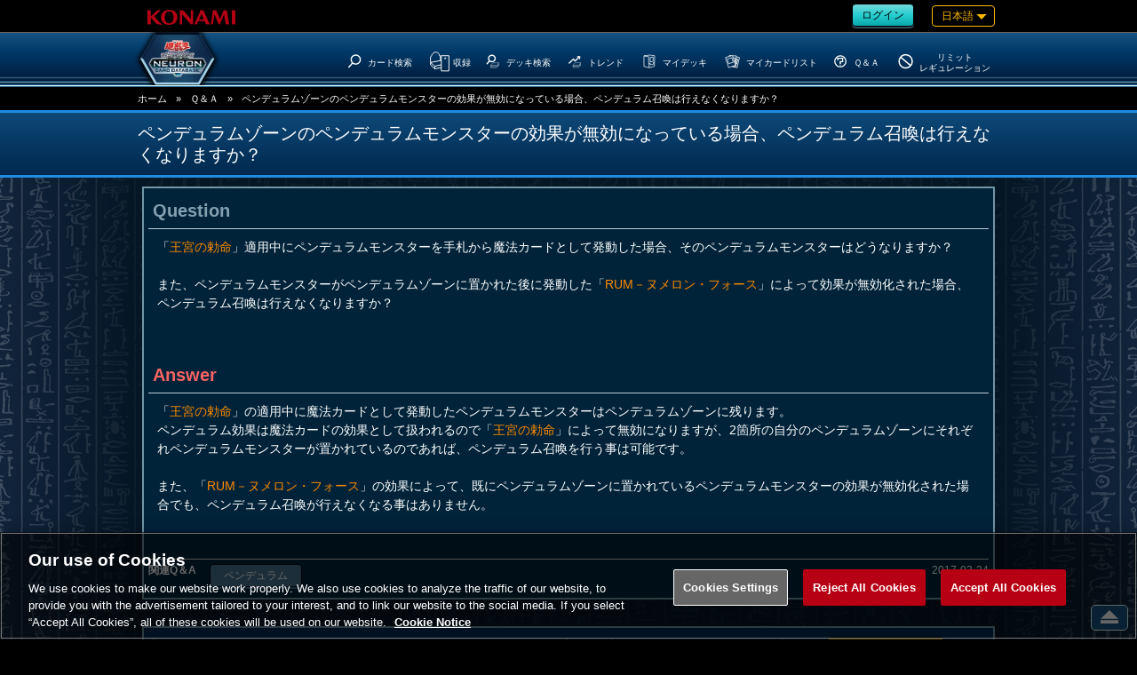

--- FILE ---
content_type: text/html;charset=UTF-8
request_url: https://www.db.yugioh-card.com/yugiohdb/faq_search.action?ope=5&fid=13228&keyword=&tag=-1&request_locale=ja
body_size: 14149
content:


<!-- ///FaqDetail  -->




<!DOCTYPE html>
<html>
<head>



<!-- ///MetaFaqDetail  -->

	

<!-- ///MetaComon  -->

	
	<meta http-equiv="x-ua-compatible" content="IE=10" >
	<meta http-equiv="x-ua-compatible" content="IE=EmulateIE10" >

	<meta http-equiv="content-type" content="text/html; charset=UTF-8">
	<meta http-equiv="Content-Language" content="ja">
	<meta http-equiv="Content-Style-Type" content="text/css">
	<meta http-equiv="Content-Script-Type" content="text/javascript">
	<meta http-equiv="imagetoolbar" content="no">
	<meta name="format-detection" content="telephone=no">

	<meta property="og:site_name" content="遊戯王ニューロン(オフィシャルカードゲーム カードデータベース)">

	<meta property="og:image" content="http://www.db.yugioh-card.com/sns/logo_ocg_f.png" />
	<meta property="og:type" content="product" />
	<meta property="og:locale" content="ja_JP" />

	<meta name="twitter:card" content="summary"/>

	<meta name="twitter:image" content="http://www.db.yugioh-card.com/sns/logo_ocg_t.png" />
	<script type="text/javascript" src="/yugiohdb/ga.js"></script>
	<meta name="copyright" content="KONAMI">
	<link rel="shortcut icon" href="external/image/yugioh.ico">
	<link rel="apple-touch-icon" href="external/image/apple-touch-icon.png">

	<meta name="viewport" content="width=device-width, user-scalable=no, initial-scale=1, maximum-scale=1">

	

<!-- ///MetaRealURL  -->


	



	<meta name="keywords" content="ペンデュラムゾーンのペンデュラムモンスタ|遊戯王,デッキ,デュエルモンスターズ,VRAINS,ヴレインズ,禁止,制限,パック,禁止カード,カード,カードリスト,収録,ルール,OCG,コナミ,KONAMI" lang="ja">
	<meta name="description" content="ペンデュラムゾーンのペンデュラムモンスターの効果が無効になっている場合、ペンデュラム召喚は行えなくなりますか？|遊戯王OCGカードのQ&A詳細です。遊戯王ニューロン(オフィシャルカードゲーム カードデータベース)は、遊戯王 オフィシャルカードゲーム デュエルモンスターズのコナミ公式サイトです。">
	<meta name="title" content="ペンデュラムゾーンのペンデュラムモンスターの効果が無効になっている場合、ペンデュラム召喚は行えなくなりますか？|Ｑ＆Ａ詳細 | 遊戯王ニューロン(オフィシャルカードゲーム カードデータベース)">

	<meta property="og:title" content="ペンデュラムゾーンのペンデュラムモンスターの効果が無効になっている場合、ペンデュラム召喚は行えなくなりますか？|Ｑ＆Ａ詳細 | 遊戯王ニューロン(オフィシャルカードゲーム カードデータベース)">
	<meta property="og:description" content="ペンデュラムゾーンのペンデュラムモンスターの効果が無効になっている場合、ペンデュラム召喚は行えなくなりますか？|遊戯王OCGカードのQ&A詳細です。遊戯王ニューロン(オフィシャルカードゲーム カードデータベース)は、遊戯王 オフィシャルカードゲーム デュエルモンスターズのコナミ公式サイトです。" />
	<meta name="twitter:title" content="ペンデュラムゾーンのペンデュラムモンスタ|Ｑ＆Ａ詳細 | 遊戯王ニューロン(オフィシャルカードゲーム カードデータベース)" />
	<meta name="twitter:description" content="ペンデュラムゾーンのペンデュラムモンスターの効果が無効になっている場合、ペンデュラム召喚は行えなくなりますか？|遊戯王OCGカードのQ&A詳細です。遊戯王ニューロン(オフィシャルカードゲーム カードデータベース)は、遊戯王 オフィシャルカードゲーム デュエルモンスターズのコナミ公式サイトです。" />



	<meta property="og:url" content="https%3A%2F%2Fwww.db.yugioh-card.com%2Fyugiohdb%2Ffaq_search.action%3Fope%3D5%26fid%3D13228%26request_locale%3Dja"/>
	<meta name="twitter:url" content="https%3A%2F%2Fwww.db.yugioh-card.com%2Fyugiohdb%2Ffaq_search.action%3Fope%3D5%26fid%3D13228%26request_locale%3Dja"/>



<!-- ///MetaRealURL  -->


	

	<title>Ｑ＆Ａ詳細 | 遊戯王ニューロン(オフィシャルカードゲーム カードデータベース)</title>



<!-- ///Js  -->

<!--[if lt IE 9]>
	<script type="text/javascript" src="external/html5/js/html5shiv.js"></script>
<![endif]-->
	<script type="text/javascript" src="external/jquery/jquery-3.6.0.js"></script>

	<script type="text/javascript" src="external/jquery/jquery-ui-1.13.1.custom/jquery-ui.js"></script>

	<script type="text/javascript" src="external/js/common.js"></script>

	<script type="text/javascript" src="external/jquery/scrolltopcontrol.js"></script>


	<script type="text/javascript" src="external/jquery/jquery.highlight-3.js"></script>



<!-- ///Css  -->

	<!--link type="text/css" rel="stylesheet" href="external/jquery/jquery-ui-1.8.16.custom/css/ui-lightness/jquery-ui-1.8.16.custom.css"-->
	<link type="text/css" rel="stylesheet" href="external/jquery/jquery-ui-1.13.1.custom/jquery-ui.css">

	<link type="text/css" rel="stylesheet" href="external/css/common.css?20171030">
	<link type="text/css" rel="stylesheet" href="external/css/css_headerfooter.css?20171030">
	<link type="text/css" rel="stylesheet" href="external/css/css_yugiohdb.css?20171030">

	<link rel="stylesheet" type="text/css" href="external/css/FaqDetail.css">

	<script type="text/javascript">
	<!--

	$(function(){
		
		$('#stype').val('2');
		$('#stype').change();

		
		var keys = $('#keyword_chg').val().split(' ');
		$.each(keys, function() {
			$('.keyword').highlight(this);
		});
	});

	//-->
	</script>
</head>



	

<!-- ///Header  -->

<body class="ja">
	<script type="text/javascript">
	<!--
	$(function(){

		
		$('.rush').remove();


	

	});


	//-->
	</script>
<div id="wrapper">
	<header>
		<div id="header_meta">
			<a href="https://www.konami.com/games/jp/ja/" target="_blank"><img src="https://www.yugioh-card.com/ci/logo/konami_logo_normal.png" alt="KONAMI" id="konami" class="ui-draggable"></a>
			<div class="roginlanguage">

				<div id="roginlogout">
	
	
					
					<a class="btn my" href="/yugiohdb/member_login.action"><span>ログイン</span></a>
	
	
	
				</div>
				
				<nav id="language">
					
					<div id="nowlanguage" class="waku orn">
						日本語
						
						
						
						
						
				 		
				 		
				 		
				 		
					</div>
					
					<div id="lang_mane">
						<div class="rush">
							<ul>
								<li><a href="javascript:ChangeLanguage('ja')" class="current">日本語</a></li>
								<li><a href="javascript:ChangeLanguage('ko')" >한글</a></li>
							</ul>
						</div>
						<div class="ocg ocgtcg">
							<p>OCG</p>
							<ul>
								<li><a href="javascript:ChangeLanguage('ja')" class="current">日本語</a></li>
								<li><a href="javascript:ChangeLanguage('ko')" >한글</a></li>
								<li class="ae"><a href="javascript:ChangeLanguage('ae')" >English(Asia)</a></li>
								<li class="cn"><a href="javascript:ChangeLanguage('cn')" >簡体字</a></li>
							</ul>
						</div>
						<div class="ocg ocgtcg">
							<p>TCG</p>
							<ul>
								<li><a href="javascript:ChangeLanguage('en')" >English</a></li>
								<li><a href="javascript:ChangeLanguage('de')" >Deutsch</a></li>
								<li><a href="javascript:ChangeLanguage('fr')" >Fran&ccedil;ais</a></li>
								<li><a href="javascript:ChangeLanguage('it')" >Italiano</a></li>
								<li><a href="javascript:ChangeLanguage('es')" >Espa&ntilde;ol</a></li>
								<li><a href="javascript:ChangeLanguage('pt')" >Portugues</a></li>
							</ul>
						</div>

					</div>
				</nav>

			</div>
		</div><!--#header_meta-->


		<div id="header_menu">
			<nav>
				
				<div class="logo">
					<a href="/yugiohdb/"><h1>遊戯王ニューロン(オフィシャルカードゲーム カードデータベース)</h1></a>
				</div>
				
				<div id="spnav_btn"><svg xmlns="http://www.w3.org/2000/svg" viewBox="0 0 41.59 31"><defs></defs><path  d="M2.63,0H39a2.64,2.64,0,0,1,2.64,2.63h0A2.63,2.63,0,0,1,39,5.26H2.63A2.63,2.63,0,0,1,0,2.63H0A2.63,2.63,0,0,1,2.63,0Z"/><path  d="M2.63,12.87H39a2.64,2.64,0,0,1,2.64,2.63h0A2.64,2.64,0,0,1,39,18.13H2.63A2.63,2.63,0,0,1,0,15.5H0A2.63,2.63,0,0,1,2.63,12.87Z"/><path d="M2.63,25.74H39a2.63,2.63,0,0,1,2.64,2.63h0A2.64,2.64,0,0,1,39,31H2.63A2.63,2.63,0,0,1,0,28.37H0A2.63,2.63,0,0,1,2.63,25.74Z"/></svg></div>
				

<!-- ///nav_m  -->

				<ul class="main_menu">
					
					<li class="menu_top"><a href="/yugiohdb/"><?xml version="1.0" encoding="UTF-8"?><svg id="a" xmlns="http://www.w3.org/2000/svg" viewBox="0 0 42.6 33.7"><path d="M23.4,0h-3.9L0,18l3.5,3.7,4.5-4.2,3,16.2H31.6l3-16.2,4.5,4.2,3.5-3.8L23.4,0Zm-1.8,25.6c-3.9,.1-7-3-7.1-6.9s3-7.1,6.9-7.1,7.1,3.2,7.1,7-3.1,7-6.9,7Z"/></svg><h3>Top</h3></a></li>

					
					<li class="menu_card_search">
						<a class="main" href="/yugiohdb/card_search.action?wname=CardSearch"><?xml version="1.0" encoding="UTF-8"?>
<svg xmlns="http://www.w3.org/2000/svg" version="1.1" viewBox="0 0 500 500">
  <!-- Generator: Adobe Illustrator 28.7.4, SVG Export Plug-In . SVG Version: 1.2.0 Build 166)  -->
  <g>
    <g id="cardssvg">
      <path class="svg_stroke_bold" d="M386.99,88.65c59.21,53.03,64.22,144.02,11.17,203.24-53.03,59.21-144.03,64.22-203.24,11.17-59.21-53.03-64.22-144.03-11.17-203.24,53.03-59.21,144.03-64.22,203.24-11.17h0Z"/>
      <path class="svg_stroke_bold" d="M65.11,448.08l130.1-145.25"/>
    </g>
  </g>
</svg><h3>カード検索</h3></a>

					</li>

					
					<li class="menu_cardlist sab_menu">
						<a class="bg main" href="/yugiohdb/card_list.action?wname=CardSearch">
							<span class="ocg"><?xml version="1.0" encoding="UTF-8"?>
<svg xmlns="http://www.w3.org/2000/svg" version="1.1" viewBox="0 0 500 500">

  <!-- Generator: Adobe Illustrator 28.7.4, SVG Export Plug-In . SVG Version: 1.2.0 Build 166)  -->
  <g>
    <g id="cardlistocgtcgsvg">
      <path id="pass" class="svg_stroke_normal" d="M289.72,331.77l-156.04,33.93-98.64-86.97c-.14-.12-.08-.35.1-.38l231.31-44.82"/>
      <path id="pass-2" data-name="pass" class="svg_stroke_normal" d="M134.59,428.35l-.36-62.64"/>
      <path id="pass-3" data-name="pass" class="svg_stroke_normal" d="M289.72,397.09l-155.31,30.9-100.43-95.6v-189.02l17.62-5.79s29.45-105.01,101.15-102.11c0,0,81.11-5.07,90.53,79.66l19.55.73,4.35,117.32,22.54,9.45"/>
      <path id="pass-4" data-name="pass" class="svg_stroke_normal" d="M287.62,476.19V119.05h178.57v357.14h-178.57ZM379.42,166.08c-7.6,0-13.77,6.16-13.77,13.76s6.16,13.76,13.77,13.76,13.76-6.16,13.76-13.76-6.16-13.76-13.76-13.76Z"/>
    </g>
  </g>
</svg></span>
							<span class="rush"><?xml version="1.0" encoding="UTF-8"?>
<svg xmlns="http://www.w3.org/2000/svg" version="1.1" viewBox="0 0 500 500">
  <!-- Generator: Adobe Illustrator 28.7.4, SVG Export Plug-In . SVG Version: 1.2.0 Build 166)  -->
  <g>
    <g id="cardlistrushsvg">
      <path class="svg_stroke_normal" d="M157.48,49.38l-115.37,9.08c-.24.02-.28.36-.04.43l69.93,20.62h.04l142.44-11.96c.12,0,.13-.18,0-.2l-96.97-17.97h-.03,0Z"/>
      <path class="svg_stroke_normal" d="M111.8,405.59l-70.48-46.17c-.24-.16-.39-.43-.39-.72V59.72c0-.58.56-.99,1.11-.83l69.82,20.58c.1.03.21.04.32.03l142.1-11.94c.51-.04.94.36.94.86v306.39c0,.41-.29.76-.69.85l-142.07,30.04c-.23.05-.46,0-.65-.12h0Z"/>
      <path class="svg_stroke_normal" d="M112.01,79.52l.09,326.26"/>
      <path class="svg_stroke_normal" d="M278.71,452.38V95.24h178.57v357.14h-178.57ZM370.51,142.27c-7.6,0-13.77,6.16-13.77,13.76s6.16,13.76,13.77,13.76,13.76-6.16,13.76-13.76-6.16-13.76-13.76-13.76Z"/>
    </g>
  </g>
</svg></span>
							<h3>収録</h3>
						</a>
						<ul>
							<li><a href="/yugiohdb/card_list.action?clm=3&wname=CardSearch">公開日の新しい順</a></li>
							<li><a href="/yugiohdb/card_list.action?clm=1&wname=CardSearch">カテゴリー順</a></li>
							
				
							<li><a href="/yugiohdb/card_calendar.action">カード誕生日</a></li>
				
						</ul>
					</li>

					
					<li class="menu_decks">
						<a href="/yugiohdb/deck_search.action?wname=MemberDeck"><?xml version="1.0" encoding="UTF-8"?>
<svg xmlns="http://www.w3.org/2000/svg" version="1.1" viewBox="0 0 500 500">
  <!-- Generator: Adobe Illustrator 28.7.4, SVG Export Plug-In . SVG Version: 1.2.0 Build 166)  -->
  <g>
    <g id="decksvg">
      <path class="svg_stroke_lighter" d="M411.08,369.05h27.7l-64.63,83.33h-202.38l33.53-35.71"/>
      <path class="svg_stroke_lighter" d="M411.08,333.33h27.7l-64.63,83.33h-202.38l33.53-35.71"/>
      <path class="svg_stroke_lighter" d="M250,297.62h188.78l-64.63,83.33h-202.38l78.23-83.33Z"/>
      <path class="svg_stroke_bold" d="M283.54,83.48c42.29,37.88,45.87,102.87,7.98,145.17-37.88,42.29-102.88,45.87-145.17,7.98-42.29-37.88-45.87-102.88-7.98-145.17,37.88-42.29,102.88-45.87,145.17-7.98h0Z"/>
      <path class="svg_stroke_bold" d="M53.63,340.22l92.93-103.75"/>
    </g>
  </g>
</svg><h3>デッキ検索</h3></a>
					</li>

					
			
			
					<li class="menu_trends sab_menu ocg">
						<a class="bg main" href="/yugiohdb/trends_search.action?ope=1"><?xml version="1.0" encoding="UTF-8"?>
<svg xmlns="http://www.w3.org/2000/svg" version="1.1" viewBox="0 0 500 500">
  <!-- Generator: Adobe Illustrator 28.7.4, SVG Export Plug-In . SVG Version: 1.2.0 Build 166)  -->
  <g>
    <g id="trendssvg">
      <path class="svg_stroke_bold" d="M319.81,95.49l77.67,2.33-2.49,77.81"/>
      <path class="svg_stroke_bold" d="M39.07,321.57l150.98-142.19,56.56,60.05,148.07-139.45"/>
      <path class="svg_stroke_lighter" d="M411.08,369.05h27.7l-64.63,83.33h-202.38l33.53-35.71"/>
      <path class="svg_stroke_lighter" d="M411.08,333.33h27.7l-64.63,83.33h-202.38l33.53-35.71"/>
      <path class="svg_stroke_lighter" d="M250,297.62h188.78l-64.63,83.33h-202.38l78.23-83.33Z"/>
    </g>
  </g>
</svg><h3>トレンド</h3></a>
						<ul>
							
							<li><a href="/yugiohdb/trends_search.action?ope=1">人気デッキランキング</a></li>
							
							<li><a href="/yugiohdb/trends_search.action?ope=2">注目カテゴリーランキング</a></li>
						</ul>
					</li>
			
			



	
	
				

					
					<li class="my menu_my_decks">
						<a href="/yugiohdb/member_login.action?wname=MemberDeck"><?xml version="1.0" encoding="UTF-8"?>
<svg xmlns="http://www.w3.org/2000/svg" version="1.1" viewBox="0 0 500 500">
  <!-- Generator: Adobe Illustrator 28.7.4, SVG Export Plug-In . SVG Version: 1.2.0 Build 166)  -->
  <g>
    <g id="MyDecksscg">
      <path id="pass" class="svg_stroke_normal" d="M277.53,128.06l91.52-14.14v142.86l-91.52,14.14v-142.86h0Z"/>
      <path id="pass-2" class="svg_stroke_normal" d="M240.04,453.74l.1-128.18"/>
      <path id="pass-3" class="svg_stroke_normal" d="M408.1,288.91v123.93l-168.06,43.89-157.64-43.45V74.05l175.76-22.2,155.93,18.03-.29,216.51-36.72,7.28-.62,50.44-98.78,20.74.04-51.5-46.91,9.29-.58-218.81-147.82-24.5"/>
    </g>
  </g>
</svg><h3>マイデッキ</h3></a>
					</li>

					
					<li class="my menu_my_cardlist">
						<a href="/yugiohdb/member_login.action?wname=MyCard"><?xml version="1.0" encoding="UTF-8"?>
<svg xmlns="http://www.w3.org/2000/svg" version="1.1" viewBox="0 0 500 500">
  <!-- Generator: Adobe Illustrator 28.7.4, SVG Export Plug-In . SVG Version: 1.2.0 Build 166)  -->
  <g>
    <g id="cardlistsvg">
      <path class="svg_stroke_normal" d="M366.92,116.77l93.49,21.99-70.86,301.3-153.36-36.07M364.38,177.32l-6.1,145.32,21.04,4.95,32.7-139.06-47.64-11.2h0Z"/>
      <path class="svg_stroke_normal" d="M252.76,86.1l115.25,4.84-12.99,309.25-94.07-3.95M152.91,105.73l1-23.78,66.06,2.78M317.05,291.36l6.78.29,6-142.73-58.16-2.44"/>
      <path class="svg_stroke_normal" d="M44.95,139.55l204.49-64.06,92.52,295.37-204.49,64.06L44.95,139.55Z"/>
      <path class="svg_stroke_normal" d="M96.82,185.68l136.33-42.7,42.7,136.33-136.33,42.7-42.7-136.33h0Z"/>
    </g>
  </g>
</svg><h3>マイカードリスト</h3></a>
					</li>
	
	
	

				

					
					<li class="menu_q_a">
						<a href="/yugiohdb/faq_search.action"><?xml version="1.0" encoding="UTF-8"?>
<svg xmlns="http://www.w3.org/2000/svg" version="1.1" viewBox="0 0 500 500">
  <!-- Generator: Adobe Illustrator 28.7.4, SVG Export Plug-In . SVG Version: 1.2.0 Build 166)  -->
  <g>
    <g id="svg_stroke_bold">
      <path class="svg_stroke_bold" d="M251.55,56.58c108.01,0,195.56,87.56,195.56,195.56s-87.56,195.56-195.56,195.56S55.99,360.14,55.99,252.14,143.55,56.58,251.55,56.58Z"/>
      <path class="svg_stroke_bold" d="M250.15,367.71v33.21"/>
      <path class="svg_stroke_bold" d="M164.08,207.45v-64.2h171.25v117.86h-85.18v85.54"/>
    </g>
  </g>
</svg><h3>Ｑ＆Ａ</h3></a>
					</li>
				
					
					<li class="menu_forbidden">
						<a href="/yugiohdb/forbidden_limited.action"><?xml version="1.0" encoding="UTF-8"?>
<svg xmlns="http://www.w3.org/2000/svg" version="1.1" viewBox="0 0 500 500">
  <!-- Generator: Adobe Illustrator 28.7.4, SVG Export Plug-In . SVG Version: 1.2.0 Build 166)  -->
  <g>
    <g id="svg_stroke_boldddensvg">
      <path class="svg_stroke_bold" d="M101.53,126.77l299.51,251.32"/>
      <path class="svg_stroke_bold" d="M251.55,56.58c108.01,0,195.56,87.56,195.56,195.56s-87.56,195.56-195.56,195.56S55.99,360.14,55.99,252.14,143.55,56.58,251.55,56.58Z"/>
    </g>
  </g>
</svg><h3><span class="type1">リミットレギュレーション</span><span class="type2">リミット<br />レギュレーション</span></h3></a>
					</li>

				</ul><!--#main_menu-->


			</nav>
		</div><!-- #header_menu-->
	</header>
	<div id="spnav">
		<ul class="main_menu">

	
	
			<li class="rogout">
				
					
				
				<a class="btn hex my" href="/yugiohdb/member_login.action"><span>ログイン</span></a>
			</li>
	
	
	
		</ul>
		

<!-- ///nav_m  -->

				<ul class="main_menu">
					
					<li class="menu_top"><a href="/yugiohdb/"><?xml version="1.0" encoding="UTF-8"?><svg id="a" xmlns="http://www.w3.org/2000/svg" viewBox="0 0 42.6 33.7"><path d="M23.4,0h-3.9L0,18l3.5,3.7,4.5-4.2,3,16.2H31.6l3-16.2,4.5,4.2,3.5-3.8L23.4,0Zm-1.8,25.6c-3.9,.1-7-3-7.1-6.9s3-7.1,6.9-7.1,7.1,3.2,7.1,7-3.1,7-6.9,7Z"/></svg><h3>Top</h3></a></li>

					
					<li class="menu_card_search">
						<a class="main" href="/yugiohdb/card_search.action?wname=CardSearch"><?xml version="1.0" encoding="UTF-8"?>
<svg xmlns="http://www.w3.org/2000/svg" version="1.1" viewBox="0 0 500 500">
  <!-- Generator: Adobe Illustrator 28.7.4, SVG Export Plug-In . SVG Version: 1.2.0 Build 166)  -->
  <g>
    <g id="cardssvg">
      <path class="svg_stroke_bold" d="M386.99,88.65c59.21,53.03,64.22,144.02,11.17,203.24-53.03,59.21-144.03,64.22-203.24,11.17-59.21-53.03-64.22-144.03-11.17-203.24,53.03-59.21,144.03-64.22,203.24-11.17h0Z"/>
      <path class="svg_stroke_bold" d="M65.11,448.08l130.1-145.25"/>
    </g>
  </g>
</svg><h3>カード検索</h3></a>

					</li>

					
					<li class="menu_cardlist sab_menu">
						<a class="bg main" href="/yugiohdb/card_list.action?wname=CardSearch">
							<span class="ocg"><?xml version="1.0" encoding="UTF-8"?>
<svg xmlns="http://www.w3.org/2000/svg" version="1.1" viewBox="0 0 500 500">

  <!-- Generator: Adobe Illustrator 28.7.4, SVG Export Plug-In . SVG Version: 1.2.0 Build 166)  -->
  <g>
    <g id="cardlistocgtcgsvg">
      <path id="pass" class="svg_stroke_normal" d="M289.72,331.77l-156.04,33.93-98.64-86.97c-.14-.12-.08-.35.1-.38l231.31-44.82"/>
      <path id="pass-2" data-name="pass" class="svg_stroke_normal" d="M134.59,428.35l-.36-62.64"/>
      <path id="pass-3" data-name="pass" class="svg_stroke_normal" d="M289.72,397.09l-155.31,30.9-100.43-95.6v-189.02l17.62-5.79s29.45-105.01,101.15-102.11c0,0,81.11-5.07,90.53,79.66l19.55.73,4.35,117.32,22.54,9.45"/>
      <path id="pass-4" data-name="pass" class="svg_stroke_normal" d="M287.62,476.19V119.05h178.57v357.14h-178.57ZM379.42,166.08c-7.6,0-13.77,6.16-13.77,13.76s6.16,13.76,13.77,13.76,13.76-6.16,13.76-13.76-6.16-13.76-13.76-13.76Z"/>
    </g>
  </g>
</svg></span>
							<span class="rush"><?xml version="1.0" encoding="UTF-8"?>
<svg xmlns="http://www.w3.org/2000/svg" version="1.1" viewBox="0 0 500 500">
  <!-- Generator: Adobe Illustrator 28.7.4, SVG Export Plug-In . SVG Version: 1.2.0 Build 166)  -->
  <g>
    <g id="cardlistrushsvg">
      <path class="svg_stroke_normal" d="M157.48,49.38l-115.37,9.08c-.24.02-.28.36-.04.43l69.93,20.62h.04l142.44-11.96c.12,0,.13-.18,0-.2l-96.97-17.97h-.03,0Z"/>
      <path class="svg_stroke_normal" d="M111.8,405.59l-70.48-46.17c-.24-.16-.39-.43-.39-.72V59.72c0-.58.56-.99,1.11-.83l69.82,20.58c.1.03.21.04.32.03l142.1-11.94c.51-.04.94.36.94.86v306.39c0,.41-.29.76-.69.85l-142.07,30.04c-.23.05-.46,0-.65-.12h0Z"/>
      <path class="svg_stroke_normal" d="M112.01,79.52l.09,326.26"/>
      <path class="svg_stroke_normal" d="M278.71,452.38V95.24h178.57v357.14h-178.57ZM370.51,142.27c-7.6,0-13.77,6.16-13.77,13.76s6.16,13.76,13.77,13.76,13.76-6.16,13.76-13.76-6.16-13.76-13.76-13.76Z"/>
    </g>
  </g>
</svg></span>
							<h3>収録</h3>
						</a>
						<ul>
							<li><a href="/yugiohdb/card_list.action?clm=3&wname=CardSearch">公開日の新しい順</a></li>
							<li><a href="/yugiohdb/card_list.action?clm=1&wname=CardSearch">カテゴリー順</a></li>
							
				
							<li><a href="/yugiohdb/card_calendar.action">カード誕生日</a></li>
				
						</ul>
					</li>

					
					<li class="menu_decks">
						<a href="/yugiohdb/deck_search.action?wname=MemberDeck"><?xml version="1.0" encoding="UTF-8"?>
<svg xmlns="http://www.w3.org/2000/svg" version="1.1" viewBox="0 0 500 500">
  <!-- Generator: Adobe Illustrator 28.7.4, SVG Export Plug-In . SVG Version: 1.2.0 Build 166)  -->
  <g>
    <g id="decksvg">
      <path class="svg_stroke_lighter" d="M411.08,369.05h27.7l-64.63,83.33h-202.38l33.53-35.71"/>
      <path class="svg_stroke_lighter" d="M411.08,333.33h27.7l-64.63,83.33h-202.38l33.53-35.71"/>
      <path class="svg_stroke_lighter" d="M250,297.62h188.78l-64.63,83.33h-202.38l78.23-83.33Z"/>
      <path class="svg_stroke_bold" d="M283.54,83.48c42.29,37.88,45.87,102.87,7.98,145.17-37.88,42.29-102.88,45.87-145.17,7.98-42.29-37.88-45.87-102.88-7.98-145.17,37.88-42.29,102.88-45.87,145.17-7.98h0Z"/>
      <path class="svg_stroke_bold" d="M53.63,340.22l92.93-103.75"/>
    </g>
  </g>
</svg><h3>デッキ検索</h3></a>
					</li>

					
			
			
					<li class="menu_trends sab_menu ocg">
						<a class="bg main" href="/yugiohdb/trends_search.action?ope=1"><?xml version="1.0" encoding="UTF-8"?>
<svg xmlns="http://www.w3.org/2000/svg" version="1.1" viewBox="0 0 500 500">
  <!-- Generator: Adobe Illustrator 28.7.4, SVG Export Plug-In . SVG Version: 1.2.0 Build 166)  -->
  <g>
    <g id="trendssvg">
      <path class="svg_stroke_bold" d="M319.81,95.49l77.67,2.33-2.49,77.81"/>
      <path class="svg_stroke_bold" d="M39.07,321.57l150.98-142.19,56.56,60.05,148.07-139.45"/>
      <path class="svg_stroke_lighter" d="M411.08,369.05h27.7l-64.63,83.33h-202.38l33.53-35.71"/>
      <path class="svg_stroke_lighter" d="M411.08,333.33h27.7l-64.63,83.33h-202.38l33.53-35.71"/>
      <path class="svg_stroke_lighter" d="M250,297.62h188.78l-64.63,83.33h-202.38l78.23-83.33Z"/>
    </g>
  </g>
</svg><h3>トレンド</h3></a>
						<ul>
							
							<li><a href="/yugiohdb/trends_search.action?ope=1">人気デッキランキング</a></li>
							
							<li><a href="/yugiohdb/trends_search.action?ope=2">注目カテゴリーランキング</a></li>
						</ul>
					</li>
			
			



	
	
				

					
					<li class="my menu_my_decks">
						<a href="/yugiohdb/member_login.action?wname=MemberDeck"><?xml version="1.0" encoding="UTF-8"?>
<svg xmlns="http://www.w3.org/2000/svg" version="1.1" viewBox="0 0 500 500">
  <!-- Generator: Adobe Illustrator 28.7.4, SVG Export Plug-In . SVG Version: 1.2.0 Build 166)  -->
  <g>
    <g id="MyDecksscg">
      <path id="pass" class="svg_stroke_normal" d="M277.53,128.06l91.52-14.14v142.86l-91.52,14.14v-142.86h0Z"/>
      <path id="pass-2" class="svg_stroke_normal" d="M240.04,453.74l.1-128.18"/>
      <path id="pass-3" class="svg_stroke_normal" d="M408.1,288.91v123.93l-168.06,43.89-157.64-43.45V74.05l175.76-22.2,155.93,18.03-.29,216.51-36.72,7.28-.62,50.44-98.78,20.74.04-51.5-46.91,9.29-.58-218.81-147.82-24.5"/>
    </g>
  </g>
</svg><h3>マイデッキ</h3></a>
					</li>

					
					<li class="my menu_my_cardlist">
						<a href="/yugiohdb/member_login.action?wname=MyCard"><?xml version="1.0" encoding="UTF-8"?>
<svg xmlns="http://www.w3.org/2000/svg" version="1.1" viewBox="0 0 500 500">
  <!-- Generator: Adobe Illustrator 28.7.4, SVG Export Plug-In . SVG Version: 1.2.0 Build 166)  -->
  <g>
    <g id="cardlistsvg">
      <path class="svg_stroke_normal" d="M366.92,116.77l93.49,21.99-70.86,301.3-153.36-36.07M364.38,177.32l-6.1,145.32,21.04,4.95,32.7-139.06-47.64-11.2h0Z"/>
      <path class="svg_stroke_normal" d="M252.76,86.1l115.25,4.84-12.99,309.25-94.07-3.95M152.91,105.73l1-23.78,66.06,2.78M317.05,291.36l6.78.29,6-142.73-58.16-2.44"/>
      <path class="svg_stroke_normal" d="M44.95,139.55l204.49-64.06,92.52,295.37-204.49,64.06L44.95,139.55Z"/>
      <path class="svg_stroke_normal" d="M96.82,185.68l136.33-42.7,42.7,136.33-136.33,42.7-42.7-136.33h0Z"/>
    </g>
  </g>
</svg><h3>マイカードリスト</h3></a>
					</li>
	
	
	

				

					
					<li class="menu_q_a">
						<a href="/yugiohdb/faq_search.action"><?xml version="1.0" encoding="UTF-8"?>
<svg xmlns="http://www.w3.org/2000/svg" version="1.1" viewBox="0 0 500 500">
  <!-- Generator: Adobe Illustrator 28.7.4, SVG Export Plug-In . SVG Version: 1.2.0 Build 166)  -->
  <g>
    <g id="svg_stroke_bold">
      <path class="svg_stroke_bold" d="M251.55,56.58c108.01,0,195.56,87.56,195.56,195.56s-87.56,195.56-195.56,195.56S55.99,360.14,55.99,252.14,143.55,56.58,251.55,56.58Z"/>
      <path class="svg_stroke_bold" d="M250.15,367.71v33.21"/>
      <path class="svg_stroke_bold" d="M164.08,207.45v-64.2h171.25v117.86h-85.18v85.54"/>
    </g>
  </g>
</svg><h3>Ｑ＆Ａ</h3></a>
					</li>
				
					
					<li class="menu_forbidden">
						<a href="/yugiohdb/forbidden_limited.action"><?xml version="1.0" encoding="UTF-8"?>
<svg xmlns="http://www.w3.org/2000/svg" version="1.1" viewBox="0 0 500 500">
  <!-- Generator: Adobe Illustrator 28.7.4, SVG Export Plug-In . SVG Version: 1.2.0 Build 166)  -->
  <g>
    <g id="svg_stroke_boldddensvg">
      <path class="svg_stroke_bold" d="M101.53,126.77l299.51,251.32"/>
      <path class="svg_stroke_bold" d="M251.55,56.58c108.01,0,195.56,87.56,195.56,195.56s-87.56,195.56-195.56,195.56S55.99,360.14,55.99,252.14,143.55,56.58,251.55,56.58Z"/>
    </g>
  </g>
</svg><h3><span class="type1">リミットレギュレーション</span><span class="type2">リミット<br />レギュレーション</span></h3></a>
					</li>

				</ul><!--#main_menu-->

		<div class="close"><span>&#10005;</span>閉じる</div>
	</div>
	<div id="bg">



	<nav id="pan_nav"><div>
		<ul>
			<li><a href="/yugiohdb/">ホーム</a></li><!--
		 --><li>&raquo;</li><!--
		 --><li><a href="/yugiohdb/faq_search.action">Ｑ＆Ａ</a></li><!--
		 --><li>&raquo;</li><!--

		 --><li class="oneline">ペンデュラムゾーンのペンデュラムモンスターの効果が無効になっている場合、ペンデュラム召喚は行えなくなりますか？</li>


		</ul>
	</div></nav><!--#pan_nav-->

	<input type="hidden" id="keyword_chg" value="">

		<header id="broad_title">
			<div>
				<h1 class="t_left keyword">ペンデュラムゾーンのペンデュラムモンスターの効果が無効になっている場合、ペンデュラム召喚は行えなくなりますか？</h1>
			</div>
		</header>

<div id="main980">
	<article>

		<div id="article_body">


			<div id="qa_box">
				<div id="question">
					Question
				</div>
				<div id="question_text" class="keyword">
					「<a href="faq_search.action?ope=4&cid=4960">王宮の勅命</a>」適用中にペンデュラムモンスターを手札から魔法カードとして発動した場合、そのペンデュラムモンスターはどうなりますか？<br><br>また、ペンデュラムモンスターがペンデュラムゾーンに置かれた後に発動した「<a href="faq_search.action?ope=4&cid=10662">RUM－ヌメロン・フォース</a>」によって効果が無効化された場合、ペンデュラム召喚は行えなくなりますか？
				</div>
				<div id="answer">
					Answer
				</div>
				<div id="answer_text" class="keyword">
					「<a href="faq_search.action?ope=4&cid=4960">王宮の勅命</a>」の適用中に魔法カードとして発動したペンデュラムモンスターはペンデュラムゾーンに残ります。<br>ペンデュラム効果は魔法カードの効果として扱われるので「<a href="faq_search.action?ope=4&cid=4960">王宮の勅命</a>」によって無効になりますが、2箇所の自分のペンデュラムゾーンにそれぞれペンデュラムモンスターが置かれているのであれば、ペンデュラム召喚を行う事は可能です。<br><br>また、「<a href="faq_search.action?ope=4&cid=10662">RUM－ヌメロン・フォース</a>」の効果によって、既にペンデュラムゾーンに置かれているペンデュラムモンスターの効果が無効化された場合でも、ペンデュラム召喚が行えなくなる事はありません。
				</div>
				<div id="tag_update">
	
					<div class="tag">
						<span class="fag_detail">関連Q＆A</span>
						<div>
		
							<span><a href="javascript:Search('3', '11');" class="btn ">
								ペンデュラム
							</a></span>
		
						</div>
					</div>
	
					<span class="date">2017-03-24</span>
				</div>
			</div><!--#qa_box-->

	<!--シェア追加-->
	<div id="fb-root"></div>
	<script>(function(d, s, id) {
	  var js, fjs = d.getElementsByTagName(s)[0];
	  if (d.getElementById(id)) return;
	  js = d.createElement(s); js.id = id;
	  js.src = "//connect.facebook.net/ja_JP/sdk.js#xfbml=1&version=v2.9";
	  fjs.parentNode.insertBefore(js, fjs);
	}(document, 'script', 'facebook-jssdk'));
	</script>
	<!--シェア追加-->
	<div class="sns_btn">
		<div class="sns">
			
			<iframe src="//platform.twitter.com/widgets/tweet_button.html?url=https%3A%2F%2Fwww.db.yugioh-card.com%2Fyugiohdb%2Ffaq_search.action%3Fope%3D5%26fid%3D13228%26request_locale%3Dja&amp;lang=ja&amp;count=horizontal&amp;hashtags=YugiohDB_JP" scrolling="no" frameborder="0" style="border:none; overflow:hidden; width:100px; height:20px;" allowTransparency="true"></iframe>

			
			<iframe src="//www.facebook.com/plugins/like.php?href=https%3A%2F%2Fwww.db.yugioh-card.com%2Fyugiohdb%2Ffaq_search.action%3Fope%3D5%26fid%3D13228%26request_locale%3Dja&amp;send=false&amp;layout=button_count&amp;show_faces=false&amp;action=like&amp;colorscheme=light&amp;locale=ja_JP" scrolling="no" frameborder="0" style="border:none; overflow:hidden; width:100px; height:20px;" allowTransparency="true"></iframe>

			
			<div class="fb-share-button" data-href="https://www.db.yugioh-card.com/yugiohdb/faq_search.action?ope=5&fid=13228&request_locale=ja" data-layout="button_count" data-size="small" ></div>

			
			<div class="line-it-button" style="display: none;" data-lang="ja" data-type="share-a" data-url="https://www.db.yugioh-card.com/yugiohdb/faq_search.action?ope=5&fid=13228&request_locale=ja"></div>
			<script src="https://d.line-scdn.net/r/web/social-plugin/js/thirdparty/loader.min.js" async="async" defer="defer"></script>
		</div>
	</div>









<!-- ///FaqSearchCondition  -->

			<script type="text/javascript">
			<!--

			$(function(){



				
				$('#search_box input:text').keypress(function(e){
					if (e.keyCode == 13) {
						Search($('#stype').val(), '');
					}
				});

				
				$("#keyword_delete").click(function(){
					$(this).parent().children("input").val("");
				});



			});

			
			function Search(ope, tag) {
				if ($('#keyword').css('color') == '#849faf' || $('#keyword').css('color') == 'rgb(132, 159, 175)') {
					$('#keyword').val('');
				}
				location.href = '/yugiohdb/faq_search.action'
							+ '?ope=' + ope
							+ '&keyword=' + ( (tag == '') ? encodeURIComponent($('#keyword').val()) : '' )
							+ '&tag=' + tag;
			}

			
			function firstSearch() {

				$('#form_search').get(0).submit();

			}
			//-->
			</script>


<form id="form_search" name="form_search" action="/yugiohdb/faq_search.action?request_locale=ja" method="POST">
			<div class="search_box">

				<input type="hidden" name="ope" value="2">
				<input type="hidden" name="request_locale" value="ja">

				<div class="search_hed" id="search_by_keyword_and_type" >
					<div class="search">
						<div id="first_search" class="decoration">
							<input type="text" id="keyword" name="keyword" class=" " value="" placeholder='キーワードを入力' >
							<img src="external/image/parts/keyword_delete.png" id="keyword_delete" alt="">
						</div>
						<span class="select_df">
							<select id="stype">
								<option value="2">「Ｑ＆Ａテキスト」検索</option>
								<option value="1">「カード名」検索</option>
							</select>
						</span>
					</div>
					<div class="s_btn">
						<a class="btn hex orn" href="javascript:Search($('#stype').val(), '');"><span>検　索</span></a>
					</div>
				</div><!--.search_hed  #search_by_keyword_and_type-->

				<div class="search_bot" id="search_by_tag">
					<div class="search_row">
						<div class="search_title">
							関連Q＆A
						</div>
						<div class="search_btn">
	
							<a href="javascript:Search('3', '4');" class="button_off">
								<span>基本ルール</span>
							</a>

	
							<a href="javascript:Search('3', '6');" class="button_off">
								<span>チェーン</span>
							</a>

	
							<a href="javascript:Search('3', '7');" class="button_off">
								<span>ダメージステップ</span>
							</a>

	
							<a href="javascript:Search('3', '9');" class="button_off">
								<span>巻き戻し</span>
							</a>

	
							<a href="javascript:Search('3', '12');" class="button_off">
								<span>通常モンスター・トークン</span>
							</a>

	
							<a href="javascript:Search('3', '13');" class="button_off">
								<span>特殊召喚モンスター</span>
							</a>

	
							<a href="javascript:Search('3', '14');" class="button_off">
								<span>リバース</span>
							</a>

	
							<a href="javascript:Search('3', '15');" class="button_off">
								<span>トゥーン</span>
							</a>

	
							<a href="javascript:Search('3', '16');" class="button_off">
								<span>スピリット</span>
							</a>

	
							<a href="javascript:Search('3', '17');" class="button_off">
								<span>ユニオン</span>
							</a>

	
							<a href="javascript:Search('3', '18');" class="button_off">
								<span>デュアル</span>
							</a>

	
							<a href="javascript:Search('3', '19');" class="button_off">
								<span>融合</span>
							</a>

	
							<a href="javascript:Search('3', '20');" class="button_off">
								<span>儀式</span>
							</a>

	
							<a href="javascript:Search('3', '21');" class="button_off">
								<span>シンクロ</span>
							</a>

	
							<a href="javascript:Search('3', '10');" class="button_off">
								<span>エクシーズ</span>
							</a>

	
							<a href="javascript:Search('3', '11');" class="button_off">
								<span>ペンデュラム</span>
							</a>

	
							<a href="javascript:Search('3', '22');" class="button_off">
								<span>リンク</span>
							</a>

	
							<a href="javascript:Search('3', '1');" class="button_off">
								<span>モンスター</span>
							</a>

	
							<a href="javascript:Search('3', '2');" class="button_off">
								<span>魔法</span>
							</a>

	
							<a href="javascript:Search('3', '3');" class="button_off">
								<span>罠</span>
							</a>

	
						</div><!--.btn-->
					</div><!--.search_row-->
				</div><!--.search_bot  #search_by_tag-->

			</div><!--#search_box-->
</form><!--#form_search-->


		</div><!--#article_body-->

	</article>








<!-- ///Footer  -->

	</div><!--#bg--></div><!--#main980-->

	

<!-- ///MsgHome  -->

	
		<nav id="title_top_msg" class="nav_home">
				<div class="title_btn rush">
					<div class="titleset">
						<div class="sankaku"></div>
						<div class="title"><span>&and;</span>遊戯王ニューロン(オフィシャルカードゲーム カードデータベース)とは<span>&and;</span></div>
						<div class="sankaku"></div>
					</div>
					<div class="tokki"></div>
					<div class="tokki2"></div>
				</div>
			<div class="in_bg">
				<div class="title_btn ocg">
					<span class="title">遊戯王ニューロン(オフィシャルカードゲーム カードデータベース)とは</span>
					<div class="batu"><span>&and;</span></div>
				</div>
				<div class="in">
					<div class="in_btn">
						<p>遊戯王 オフィシャルカードゲーム デュエルモンスターズの公式サイトです。<br>全ての遊戯王OCGカードを検索したり、詳細なルールや禁止・制限カードを参照する事ができます。<br>また、自分が持っているカードやデッキをマイデッキに登録して管理したり、公開されているデッキレシピを検索して自分のデッキ構築の参考にする事ができます。</p>
						<a class="btn" href="https://www.yugioh-card.com/japan/howto/" target="_blank">
							<img class="ocg" src="external/image/ja/00_logo_ocgtcg.png" />
							<img class="rush" src="external/image/ja/00_logo_rush.png" />
							<span>遊び方はこちら</span>
						</a>
					</div>


					<div id="nav_bottom">
						
						<a class="top_main_card_search" href="/yugiohdb/card_search.action">
							<div class="tex_top">
								<span class="icon"><?xml version="1.0" encoding="UTF-8"?>
<svg xmlns="http://www.w3.org/2000/svg" version="1.1" viewBox="0 0 500 500">
  <!-- Generator: Adobe Illustrator 28.7.4, SVG Export Plug-In . SVG Version: 1.2.0 Build 166)  -->
  <g>
    <g id="cardssvg">
      <path class="svg_stroke_bold" d="M386.99,88.65c59.21,53.03,64.22,144.02,11.17,203.24-53.03,59.21-144.03,64.22-203.24,11.17-59.21-53.03-64.22-144.03-11.17-203.24,53.03-59.21,144.03-64.22,203.24-11.17h0Z"/>
      <path class="svg_stroke_bold" d="M65.11,448.08l130.1-145.25"/>
    </g>
  </g>
</svg></span>
								<h3>カード検索</h3>
							</div>
							<div class="tex_bottom">
								遊戯王OCGの全てのカードを検索することができます。カードの詳細画面から、そのカードを使用したデッキ検索をすることができます。公開日よりカード検索ができるようになります。
							</div>
						</a>

						
						<a class="top_main_cardlist" href="/yugiohdb/card_list.action">
							<div class="tex_top">
								<span class="icon ocg"><?xml version="1.0" encoding="UTF-8"?>
<svg xmlns="http://www.w3.org/2000/svg" version="1.1" viewBox="0 0 500 500">

  <!-- Generator: Adobe Illustrator 28.7.4, SVG Export Plug-In . SVG Version: 1.2.0 Build 166)  -->
  <g>
    <g id="cardlistocgtcgsvg">
      <path id="pass" class="svg_stroke_normal" d="M289.72,331.77l-156.04,33.93-98.64-86.97c-.14-.12-.08-.35.1-.38l231.31-44.82"/>
      <path id="pass-2" data-name="pass" class="svg_stroke_normal" d="M134.59,428.35l-.36-62.64"/>
      <path id="pass-3" data-name="pass" class="svg_stroke_normal" d="M289.72,397.09l-155.31,30.9-100.43-95.6v-189.02l17.62-5.79s29.45-105.01,101.15-102.11c0,0,81.11-5.07,90.53,79.66l19.55.73,4.35,117.32,22.54,9.45"/>
      <path id="pass-4" data-name="pass" class="svg_stroke_normal" d="M287.62,476.19V119.05h178.57v357.14h-178.57ZM379.42,166.08c-7.6,0-13.77,6.16-13.77,13.76s6.16,13.76,13.77,13.76,13.76-6.16,13.76-13.76-6.16-13.76-13.76-13.76Z"/>
    </g>
  </g>
</svg></span>
								<span class="icon rush"><?xml version="1.0" encoding="UTF-8"?>
<svg xmlns="http://www.w3.org/2000/svg" version="1.1" viewBox="0 0 500 500">
  <!-- Generator: Adobe Illustrator 28.7.4, SVG Export Plug-In . SVG Version: 1.2.0 Build 166)  -->
  <g>
    <g id="cardlistrushsvg">
      <path class="svg_stroke_normal" d="M157.48,49.38l-115.37,9.08c-.24.02-.28.36-.04.43l69.93,20.62h.04l142.44-11.96c.12,0,.13-.18,0-.2l-96.97-17.97h-.03,0Z"/>
      <path class="svg_stroke_normal" d="M111.8,405.59l-70.48-46.17c-.24-.16-.39-.43-.39-.72V59.72c0-.58.56-.99,1.11-.83l69.82,20.58c.1.03.21.04.32.03l142.1-11.94c.51-.04.94.36.94.86v306.39c0,.41-.29.76-.69.85l-142.07,30.04c-.23.05-.46,0-.65-.12h0Z"/>
      <path class="svg_stroke_normal" d="M112.01,79.52l.09,326.26"/>
      <path class="svg_stroke_normal" d="M278.71,452.38V95.24h178.57v357.14h-178.57ZM370.51,142.27c-7.6,0-13.77,6.16-13.77,13.76s6.16,13.76,13.77,13.76,13.76-6.16,13.76-13.76-6.16-13.76-13.76-13.76Z"/>
    </g>
  </g>
</svg></span>
								<h3>収録</h3>
							</div>
							<div class="tex_bottom">
								遊戯王OCGカードを、収録べつ(商品/特典など)に閲覧することができます。<br>商品の公開日より最新情報として掲載しています。
							</div>
						</a>

						
						<a class="top_main_decks" href="/yugiohdb/deck_search.action">
							<div class="tex_top">
								<span class="icon"><?xml version="1.0" encoding="UTF-8"?>
<svg xmlns="http://www.w3.org/2000/svg" version="1.1" viewBox="0 0 500 500">
  <!-- Generator: Adobe Illustrator 28.7.4, SVG Export Plug-In . SVG Version: 1.2.0 Build 166)  -->
  <g>
    <g id="decksvg">
      <path class="svg_stroke_lighter" d="M411.08,369.05h27.7l-64.63,83.33h-202.38l33.53-35.71"/>
      <path class="svg_stroke_lighter" d="M411.08,333.33h27.7l-64.63,83.33h-202.38l33.53-35.71"/>
      <path class="svg_stroke_lighter" d="M250,297.62h188.78l-64.63,83.33h-202.38l78.23-83.33Z"/>
      <path class="svg_stroke_bold" d="M283.54,83.48c42.29,37.88,45.87,102.87,7.98,145.17-37.88,42.29-102.88,45.87-145.17,7.98-42.29-37.88-45.87-102.88-7.98-145.17,37.88-42.29,102.88-45.87,145.17-7.98h0Z"/>
      <path class="svg_stroke_bold" d="M53.63,340.22l92.93-103.75"/>
    </g>
  </g>
</svg></span>
								<h3>デッキ検索</h3>
							</div>
							<div class="tex_bottom">
								公開されているデッキを検索することができます。<br>大会優勝デッキ/大会入賞デッキの検索や、特定カードを使用しているデッキの検索ができます。
							</div>
						</a>


						
		
			
				
						<a class="top_trends ocg" href="/yugiohdb/trends_search.action?ope=1">
				
				
							<div class="tex_top">
								<span class="icon"><?xml version="1.0" encoding="UTF-8"?>
<svg xmlns="http://www.w3.org/2000/svg" version="1.1" viewBox="0 0 500 500">
  <!-- Generator: Adobe Illustrator 28.7.4, SVG Export Plug-In . SVG Version: 1.2.0 Build 166)  -->
  <g>
    <g id="trendssvg">
      <path class="svg_stroke_bold" d="M319.81,95.49l77.67,2.33-2.49,77.81"/>
      <path class="svg_stroke_bold" d="M39.07,321.57l150.98-142.19,56.56,60.05,148.07-139.45"/>
      <path class="svg_stroke_lighter" d="M411.08,369.05h27.7l-64.63,83.33h-202.38l33.53-35.71"/>
      <path class="svg_stroke_lighter" d="M411.08,333.33h27.7l-64.63,83.33h-202.38l33.53-35.71"/>
      <path class="svg_stroke_lighter" d="M250,297.62h188.78l-64.63,83.33h-202.38l78.23-83.33Z"/>
    </g>
  </g>
</svg></span>
								<h3>トレンド</h3>
							</div>
							<div class="tex_bottom">
								新たに制作されたデッキや、大会で使用されたデッキを元に算出されたランキングです<br>現在注目されているデッキの傾向をチェックすることができます。
							</div>
						</a>
		
						
							
							
						<a class="top_main_my menu_my_decks" href="/yugiohdb/member_login.action">
							
							
							
							<div class="tex_top">
								<span class="icon"><?xml version="1.0" encoding="UTF-8"?>
<svg xmlns="http://www.w3.org/2000/svg" version="1.1" viewBox="0 0 500 500">
  <!-- Generator: Adobe Illustrator 28.7.4, SVG Export Plug-In . SVG Version: 1.2.0 Build 166)  -->
  <g>
    <g id="MyDecksscg">
      <path id="pass" class="svg_stroke_normal" d="M277.53,128.06l91.52-14.14v142.86l-91.52,14.14v-142.86h0Z"/>
      <path id="pass-2" class="svg_stroke_normal" d="M240.04,453.74l.1-128.18"/>
      <path id="pass-3" class="svg_stroke_normal" d="M408.1,288.91v123.93l-168.06,43.89-157.64-43.45V74.05l175.76-22.2,155.93,18.03-.29,216.51-36.72,7.28-.62,50.44-98.78,20.74.04-51.5-46.91,9.29-.58-218.81-147.82-24.5"/>
    </g>
  </g>
</svg></span>
								<h3>マイデッキ</h3>

							</div>
							<div class="tex_bottom">
								デッキレシピの登録や登録したデッキを他のユーザに公開できます(ハーフデッキやデュエルリンクスのデッキも登録できます)。自分のデッキやカードの管理の使用にもおすすめの機能です。
							</div>
						</a>

						
							
							
						<a class="top_main_my my_cardlist" href="/yugiohdb/member_login.action">
							
							
							
							<div class="tex_top">
								<span class="icon"><?xml version="1.0" encoding="UTF-8"?>
<svg xmlns="http://www.w3.org/2000/svg" version="1.1" viewBox="0 0 500 500">
  <!-- Generator: Adobe Illustrator 28.7.4, SVG Export Plug-In . SVG Version: 1.2.0 Build 166)  -->
  <g>
    <g id="cardlistsvg">
      <path class="svg_stroke_normal" d="M366.92,116.77l93.49,21.99-70.86,301.3-153.36-36.07M364.38,177.32l-6.1,145.32,21.04,4.95,32.7-139.06-47.64-11.2h0Z"/>
      <path class="svg_stroke_normal" d="M252.76,86.1l115.25,4.84-12.99,309.25-94.07-3.95M152.91,105.73l1-23.78,66.06,2.78M317.05,291.36l6.78.29,6-142.73-58.16-2.44"/>
      <path class="svg_stroke_normal" d="M44.95,139.55l204.49-64.06,92.52,295.37-204.49,64.06L44.95,139.55Z"/>
      <path class="svg_stroke_normal" d="M96.82,185.68l136.33-42.7,42.7,136.33-136.33,42.7-42.7-136.33h0Z"/>
    </g>
  </g>
</svg></span>
								<h3>マイカードリスト</h3>
							</div>
							<div class="tex_bottom">
								自分の持っているカードや欲しいカードをリストとして管理することができます。ログイン後にカード詳細画面から追加できます。
							</div>
						</a>



					

						
						<a class="top_main_q_a" href="/yugiohdb/faq_search.action">
							<div class="tex_top">
								<span class="icon"><?xml version="1.0" encoding="UTF-8"?>
<svg xmlns="http://www.w3.org/2000/svg" version="1.1" viewBox="0 0 500 500">
  <!-- Generator: Adobe Illustrator 28.7.4, SVG Export Plug-In . SVG Version: 1.2.0 Build 166)  -->
  <g>
    <g id="svg_stroke_bold">
      <path class="svg_stroke_bold" d="M251.55,56.58c108.01,0,195.56,87.56,195.56,195.56s-87.56,195.56-195.56,195.56S55.99,360.14,55.99,252.14,143.55,56.58,251.55,56.58Z"/>
      <path class="svg_stroke_bold" d="M250.15,367.71v33.21"/>
      <path class="svg_stroke_bold" d="M164.08,207.45v-64.2h171.25v117.86h-85.18v85.54"/>
    </g>
  </g>
</svg></span>
								<h3>Ｑ＆Ａ</h3>

							</div>
							<div class="tex_bottom">
								遊戯王カードゲーム事務局によせられた質問と回答をカード名などで検索ができます。最新カードのルール等も随時更新しています。
							</div>
						</a>
					
						
						<a class="top_main_forbidden" href="/yugiohdb/forbidden_limited.action">
							<div class="tex_top">
								<span class="icon"><?xml version="1.0" encoding="UTF-8"?>
<svg xmlns="http://www.w3.org/2000/svg" version="1.1" viewBox="0 0 500 500">
  <!-- Generator: Adobe Illustrator 28.7.4, SVG Export Plug-In . SVG Version: 1.2.0 Build 166)  -->
  <g>
    <g id="svg_stroke_boldddensvg">
      <path class="svg_stroke_bold" d="M101.53,126.77l299.51,251.32"/>
      <path class="svg_stroke_bold" d="M251.55,56.58c108.01,0,195.56,87.56,195.56,195.56s-87.56,195.56-195.56,195.56S55.99,360.14,55.99,252.14,143.55,56.58,251.55,56.58Z"/>
    </g>
  </g>
</svg></span>
								<h3>
									<span>リミットレギュレーション</span>
								</h3>

							</div>
							<div class="tex_bottom">
								公式大会で使用が禁止されている禁止カードや枚数制限がある制限カード・準制限カードをまとめたリストです。
								<span class="history"></span>
							</div>
						</a>

					</div>
				</div>
			</div>
		</nav>
	
	<footer id="footer" class="ja">
		<div id="content_copyright">&copy;スタジオ・ダイス／集英社・テレビ東京・KONAMI</div>
		<div id="f_sns"></div>

		

		<div id="cdb_link_set">
			<div class="game">
				
				<a class="link_ocg" title="遊戯王OCG公式サイト" href="https://www.yugioh-card.com/japan/" target="_blank">
	
					<img class="" src="external/image/ja/00_logo_ocgtcg.png" title=遊戯王OCG公式サイト" >
	
	
				</a>

	
				
				<a class="link_rush" title="遊戯王ラッシュデュエル公式サイト" href="https://www.konami.com/yugioh/rushduel/" target="_blank">
					<img class="" src="external/image/ja/00_logo_rush.png" title="遊戯王ラッシュデュエル公式サイト" >
				</a>
	

				
				<a class="link_li" title="遊戯王デュエルリンクス公式サイト"
					href="https://www.konami.com/yugioh/duel_links/ja/" target="_blank">
					<img class="" src="external/image/00_logo_DuelLinks.png" title="遊戯王デュエルリンクス公式サイト" >
				</a>
				
				<a class="link_ms" title="遊戯王マスターデュエル公式サイト"
					href="https://www.konami.com/yugioh/masterduel/jp/ja/" target="_blank">
					<img class="" src="external/image/00_logo_MasterDuel.png" title="遊戯王マスターデュエル公式サイト" >
				</a>
			</div>
			<a class="link_neuron" title="遊戯王ニューロン" href="https://www.konami.com/yugioh/neuron/ja/" target="_blank">
				<div class="icon"><img class="" src="external/image/00_logo_neuron.png" title="遊戯王ニューロン" ></div>
				<div class="title">
					<p>遊戯王カードゲーム公式サポートアプリ</p>
					<p>デュエリストをサポートする便利な機能が満載！！</p>
				</div>
			</a>
			<div class="connection">
	
				<a class="link_ocgtopics ocg" title="遊戯王デュエリスト通信" href="https://www.yugioh-card.com/japan/topics/" target="_blank">
					<img class="" src="external/image/footerimg/banner_top_OCGtopics.png" title="遊戯王デュエリスト通信" ></a>
				<a class="link_x ocg" title="「遊戯王カードゲーム」公式X" href="https://twitter.com/yugioh_ocg_info" target="_blank">
					<img class="" src="external/image/footerimg/banner_top_X_OCG.png" title="「遊戯王カードゲーム」公式X" ></a>
				<a class="link_youtube ocg" title="「遊戯王カードゲーム」公式YouTubeチャンネル" href="https://www.youtube.com/@yugiohOCGch" target="_blank">
					<img class="" src="external/image/footerimg/banner_top_OCGch.png" title="「遊戯王カードゲーム」公式YouTubeチャンネル" ></a>

				<a class="link_rush_x rush" title="「遊戯王ラッシュデュエル」公式X" href="https://twitter.com/YuGiOh_RUSHDUEL" target="_blank">
					<img class="" src="external/image/footerimg/banner_top_X_rush.png" title="「遊戯王ラッシュデュエル」公式X" ></a>
				<a class="link_rush_youtube rush" title="ラッシュデュエルTV" href="https://www.youtube.com/@TV-lb2jq" target="_blank">
					<img class="" src="external/image/footerimg/banner_top_rushTV.png" title="ラッシュデュエルTV" ></a>

				<a class="link_tiktok" title="「遊戯王カードゲーム」公式TikTok" href="https://www.tiktok.com/@yugioh_cardgame_official?is_from_webapp=1&sender_device=pc" target="_blank">
					<img class="" src="external/image/footerimg/banner_top_tiktok.png" title="「遊戯王カードゲーム」公式TikTok" ></a>

				<a class="link_ygp" title="遊戯王カードゲームポイント" href="https://www.konami.com/yugioh/point/" target="_blank">
					<img class="" src="external/image/footerimg/banner_top_cardgamePT.png" title="遊戯王カードゲームポイント" ></a>
	
				<a class="link_cgn" title="KONAMI CARD GAME NETWORK" href="//cardgame-network.konami.net/" target="_blank">
					<img class="" src="external/image/footerimg/banner_top_cgn2.png" title="KONAMI CARD GAME NETWORK" ></a>
	
				<a class="link_ksp" title="コナミ サテライトショップ" href="https://www.konami.com/games/card/cgs/" target="_blank">
					<img class="" src="external/image/footerimg/banner_top_kshop.png" title="コナミ サテライトショップ" ></a>
				<a class="link_kfs" title="コナミ フレンドリーショップ" href="https://www.konami.com/games/card/friendly_shop/" target="_blank">
					<img class="" src="external/image/footerimg/banner_top_fshop.png" title="コナミ フレンドリーショップ" ></a>

				<a class="link_kst" title="コナミスタイル" href="http://www.konamistyle.jp/" target="_blank">
					<img class="" src="external/image/footerimg/banner_top_style.png" title="コナミスタイル" ></a>
	
	
				<a class="link_rushdb ocg" title="遊戯王ニューロン(ラッシュデュエル カードデータベース)" href="https://www.db.yugioh-card.com/rushdb/?request_locale=ja" target="_blank">
		
					<img class="" src="external/image/footerimg/banner_top_rushdb.png" title="遊戯王ニューロン(ラッシュデュエル カードデータベース)" >
		
		
				</a>
	
				<a class="link_ocgdb rush" title="遊戯王ニューロン(オフィシャルカードゲーム カードデータベース)" href="https://www.db.yugioh-card.com/yugiohdb/?request_locale=ja" target="_blank">
	
					<img class="" src="external/image/footerimg/banner_top_ocgdb.png" title="遊戯王ニューロン(オフィシャルカードゲーム カードデータベース)" >
	
	
				</a>

			</div>
		</div>











		<div id="footer_menu">
			

<!-- ///nav_m  -->

				<ul class="main_menu">
					
					<li class="menu_top"><a href="/yugiohdb/"><?xml version="1.0" encoding="UTF-8"?><svg id="a" xmlns="http://www.w3.org/2000/svg" viewBox="0 0 42.6 33.7"><path d="M23.4,0h-3.9L0,18l3.5,3.7,4.5-4.2,3,16.2H31.6l3-16.2,4.5,4.2,3.5-3.8L23.4,0Zm-1.8,25.6c-3.9,.1-7-3-7.1-6.9s3-7.1,6.9-7.1,7.1,3.2,7.1,7-3.1,7-6.9,7Z"/></svg><h3>Top</h3></a></li>

					
					<li class="menu_card_search">
						<a class="main" href="/yugiohdb/card_search.action?wname=CardSearch"><?xml version="1.0" encoding="UTF-8"?>
<svg xmlns="http://www.w3.org/2000/svg" version="1.1" viewBox="0 0 500 500">
  <!-- Generator: Adobe Illustrator 28.7.4, SVG Export Plug-In . SVG Version: 1.2.0 Build 166)  -->
  <g>
    <g id="cardssvg">
      <path class="svg_stroke_bold" d="M386.99,88.65c59.21,53.03,64.22,144.02,11.17,203.24-53.03,59.21-144.03,64.22-203.24,11.17-59.21-53.03-64.22-144.03-11.17-203.24,53.03-59.21,144.03-64.22,203.24-11.17h0Z"/>
      <path class="svg_stroke_bold" d="M65.11,448.08l130.1-145.25"/>
    </g>
  </g>
</svg><h3>カード検索</h3></a>

					</li>

					
					<li class="menu_cardlist sab_menu">
						<a class="bg main" href="/yugiohdb/card_list.action?wname=CardSearch">
							<span class="ocg"><?xml version="1.0" encoding="UTF-8"?>
<svg xmlns="http://www.w3.org/2000/svg" version="1.1" viewBox="0 0 500 500">

  <!-- Generator: Adobe Illustrator 28.7.4, SVG Export Plug-In . SVG Version: 1.2.0 Build 166)  -->
  <g>
    <g id="cardlistocgtcgsvg">
      <path id="pass" class="svg_stroke_normal" d="M289.72,331.77l-156.04,33.93-98.64-86.97c-.14-.12-.08-.35.1-.38l231.31-44.82"/>
      <path id="pass-2" data-name="pass" class="svg_stroke_normal" d="M134.59,428.35l-.36-62.64"/>
      <path id="pass-3" data-name="pass" class="svg_stroke_normal" d="M289.72,397.09l-155.31,30.9-100.43-95.6v-189.02l17.62-5.79s29.45-105.01,101.15-102.11c0,0,81.11-5.07,90.53,79.66l19.55.73,4.35,117.32,22.54,9.45"/>
      <path id="pass-4" data-name="pass" class="svg_stroke_normal" d="M287.62,476.19V119.05h178.57v357.14h-178.57ZM379.42,166.08c-7.6,0-13.77,6.16-13.77,13.76s6.16,13.76,13.77,13.76,13.76-6.16,13.76-13.76-6.16-13.76-13.76-13.76Z"/>
    </g>
  </g>
</svg></span>
							<span class="rush"><?xml version="1.0" encoding="UTF-8"?>
<svg xmlns="http://www.w3.org/2000/svg" version="1.1" viewBox="0 0 500 500">
  <!-- Generator: Adobe Illustrator 28.7.4, SVG Export Plug-In . SVG Version: 1.2.0 Build 166)  -->
  <g>
    <g id="cardlistrushsvg">
      <path class="svg_stroke_normal" d="M157.48,49.38l-115.37,9.08c-.24.02-.28.36-.04.43l69.93,20.62h.04l142.44-11.96c.12,0,.13-.18,0-.2l-96.97-17.97h-.03,0Z"/>
      <path class="svg_stroke_normal" d="M111.8,405.59l-70.48-46.17c-.24-.16-.39-.43-.39-.72V59.72c0-.58.56-.99,1.11-.83l69.82,20.58c.1.03.21.04.32.03l142.1-11.94c.51-.04.94.36.94.86v306.39c0,.41-.29.76-.69.85l-142.07,30.04c-.23.05-.46,0-.65-.12h0Z"/>
      <path class="svg_stroke_normal" d="M112.01,79.52l.09,326.26"/>
      <path class="svg_stroke_normal" d="M278.71,452.38V95.24h178.57v357.14h-178.57ZM370.51,142.27c-7.6,0-13.77,6.16-13.77,13.76s6.16,13.76,13.77,13.76,13.76-6.16,13.76-13.76-6.16-13.76-13.76-13.76Z"/>
    </g>
  </g>
</svg></span>
							<h3>収録</h3>
						</a>
						<ul>
							<li><a href="/yugiohdb/card_list.action?clm=3&wname=CardSearch">公開日の新しい順</a></li>
							<li><a href="/yugiohdb/card_list.action?clm=1&wname=CardSearch">カテゴリー順</a></li>
							
				
							<li><a href="/yugiohdb/card_calendar.action">カード誕生日</a></li>
				
						</ul>
					</li>

					
					<li class="menu_decks">
						<a href="/yugiohdb/deck_search.action?wname=MemberDeck"><?xml version="1.0" encoding="UTF-8"?>
<svg xmlns="http://www.w3.org/2000/svg" version="1.1" viewBox="0 0 500 500">
  <!-- Generator: Adobe Illustrator 28.7.4, SVG Export Plug-In . SVG Version: 1.2.0 Build 166)  -->
  <g>
    <g id="decksvg">
      <path class="svg_stroke_lighter" d="M411.08,369.05h27.7l-64.63,83.33h-202.38l33.53-35.71"/>
      <path class="svg_stroke_lighter" d="M411.08,333.33h27.7l-64.63,83.33h-202.38l33.53-35.71"/>
      <path class="svg_stroke_lighter" d="M250,297.62h188.78l-64.63,83.33h-202.38l78.23-83.33Z"/>
      <path class="svg_stroke_bold" d="M283.54,83.48c42.29,37.88,45.87,102.87,7.98,145.17-37.88,42.29-102.88,45.87-145.17,7.98-42.29-37.88-45.87-102.88-7.98-145.17,37.88-42.29,102.88-45.87,145.17-7.98h0Z"/>
      <path class="svg_stroke_bold" d="M53.63,340.22l92.93-103.75"/>
    </g>
  </g>
</svg><h3>デッキ検索</h3></a>
					</li>

					
			
			
					<li class="menu_trends sab_menu ocg">
						<a class="bg main" href="/yugiohdb/trends_search.action?ope=1"><?xml version="1.0" encoding="UTF-8"?>
<svg xmlns="http://www.w3.org/2000/svg" version="1.1" viewBox="0 0 500 500">
  <!-- Generator: Adobe Illustrator 28.7.4, SVG Export Plug-In . SVG Version: 1.2.0 Build 166)  -->
  <g>
    <g id="trendssvg">
      <path class="svg_stroke_bold" d="M319.81,95.49l77.67,2.33-2.49,77.81"/>
      <path class="svg_stroke_bold" d="M39.07,321.57l150.98-142.19,56.56,60.05,148.07-139.45"/>
      <path class="svg_stroke_lighter" d="M411.08,369.05h27.7l-64.63,83.33h-202.38l33.53-35.71"/>
      <path class="svg_stroke_lighter" d="M411.08,333.33h27.7l-64.63,83.33h-202.38l33.53-35.71"/>
      <path class="svg_stroke_lighter" d="M250,297.62h188.78l-64.63,83.33h-202.38l78.23-83.33Z"/>
    </g>
  </g>
</svg><h3>トレンド</h3></a>
						<ul>
							
							<li><a href="/yugiohdb/trends_search.action?ope=1">人気デッキランキング</a></li>
							
							<li><a href="/yugiohdb/trends_search.action?ope=2">注目カテゴリーランキング</a></li>
						</ul>
					</li>
			
			



	
	
				

					
					<li class="my menu_my_decks">
						<a href="/yugiohdb/member_login.action?wname=MemberDeck"><?xml version="1.0" encoding="UTF-8"?>
<svg xmlns="http://www.w3.org/2000/svg" version="1.1" viewBox="0 0 500 500">
  <!-- Generator: Adobe Illustrator 28.7.4, SVG Export Plug-In . SVG Version: 1.2.0 Build 166)  -->
  <g>
    <g id="MyDecksscg">
      <path id="pass" class="svg_stroke_normal" d="M277.53,128.06l91.52-14.14v142.86l-91.52,14.14v-142.86h0Z"/>
      <path id="pass-2" class="svg_stroke_normal" d="M240.04,453.74l.1-128.18"/>
      <path id="pass-3" class="svg_stroke_normal" d="M408.1,288.91v123.93l-168.06,43.89-157.64-43.45V74.05l175.76-22.2,155.93,18.03-.29,216.51-36.72,7.28-.62,50.44-98.78,20.74.04-51.5-46.91,9.29-.58-218.81-147.82-24.5"/>
    </g>
  </g>
</svg><h3>マイデッキ</h3></a>
					</li>

					
					<li class="my menu_my_cardlist">
						<a href="/yugiohdb/member_login.action?wname=MyCard"><?xml version="1.0" encoding="UTF-8"?>
<svg xmlns="http://www.w3.org/2000/svg" version="1.1" viewBox="0 0 500 500">
  <!-- Generator: Adobe Illustrator 28.7.4, SVG Export Plug-In . SVG Version: 1.2.0 Build 166)  -->
  <g>
    <g id="cardlistsvg">
      <path class="svg_stroke_normal" d="M366.92,116.77l93.49,21.99-70.86,301.3-153.36-36.07M364.38,177.32l-6.1,145.32,21.04,4.95,32.7-139.06-47.64-11.2h0Z"/>
      <path class="svg_stroke_normal" d="M252.76,86.1l115.25,4.84-12.99,309.25-94.07-3.95M152.91,105.73l1-23.78,66.06,2.78M317.05,291.36l6.78.29,6-142.73-58.16-2.44"/>
      <path class="svg_stroke_normal" d="M44.95,139.55l204.49-64.06,92.52,295.37-204.49,64.06L44.95,139.55Z"/>
      <path class="svg_stroke_normal" d="M96.82,185.68l136.33-42.7,42.7,136.33-136.33,42.7-42.7-136.33h0Z"/>
    </g>
  </g>
</svg><h3>マイカードリスト</h3></a>
					</li>
	
	
	

				

					
					<li class="menu_q_a">
						<a href="/yugiohdb/faq_search.action"><?xml version="1.0" encoding="UTF-8"?>
<svg xmlns="http://www.w3.org/2000/svg" version="1.1" viewBox="0 0 500 500">
  <!-- Generator: Adobe Illustrator 28.7.4, SVG Export Plug-In . SVG Version: 1.2.0 Build 166)  -->
  <g>
    <g id="svg_stroke_bold">
      <path class="svg_stroke_bold" d="M251.55,56.58c108.01,0,195.56,87.56,195.56,195.56s-87.56,195.56-195.56,195.56S55.99,360.14,55.99,252.14,143.55,56.58,251.55,56.58Z"/>
      <path class="svg_stroke_bold" d="M250.15,367.71v33.21"/>
      <path class="svg_stroke_bold" d="M164.08,207.45v-64.2h171.25v117.86h-85.18v85.54"/>
    </g>
  </g>
</svg><h3>Ｑ＆Ａ</h3></a>
					</li>
				
					
					<li class="menu_forbidden">
						<a href="/yugiohdb/forbidden_limited.action"><?xml version="1.0" encoding="UTF-8"?>
<svg xmlns="http://www.w3.org/2000/svg" version="1.1" viewBox="0 0 500 500">
  <!-- Generator: Adobe Illustrator 28.7.4, SVG Export Plug-In . SVG Version: 1.2.0 Build 166)  -->
  <g>
    <g id="svg_stroke_boldddensvg">
      <path class="svg_stroke_bold" d="M101.53,126.77l299.51,251.32"/>
      <path class="svg_stroke_bold" d="M251.55,56.58c108.01,0,195.56,87.56,195.56,195.56s-87.56,195.56-195.56,195.56S55.99,360.14,55.99,252.14,143.55,56.58,251.55,56.58Z"/>
    </g>
  </g>
</svg><h3><span class="type1">リミットレギュレーション</span><span class="type2">リミット<br />レギュレーション</span></h3></a>
					</li>

				</ul><!--#main_menu-->

		</div>
		<div id="footer_meta">
			<nav>
				<ul>

					<li><a href="http://www.yugioh-card.com/japan/support/" target="_blank">お問い合わせ</a></li>
					<li><a href="https://legal.konami.com/games/neuron/terms/tou/ja/" target="_blank">ご利用規約</a></li>
					<li><a href="https://www.konami.com/siteinfo/ja/" target="_blank">サイトポリシー</a></li>
				
				
				
					<li>
						<!-- OneTrust Cookie 設定ボタンの始点 -->
						<button id="ot-sdk-btn" class="ot-sdk-show-settings">Cookie 設定</button>
						<!-- OneTrust Cookie 設定ボタンの終点 -->
					</li>
				</ul>
			</nav>
			<small>&copy;2026 Konami Digital Entertainment</small>

		</div>
	</footer>
	<a class="menu_btn_pagetop" href="#"><?xml version="1.0" encoding="UTF-8"?><svg id="a" xmlns="http://www.w3.org/2000/svg" viewBox="0 0 36 27.2"><defs></defs><path  d="M0,20.4v6.8H36v-6.8s-36,0-36,0ZM18,0L.1,17.7H35.8L18,0Z"/></svg></a>
</div><!--wrapper-->
<noscript>JavaScript を有効にしてください</noscript>




<!-- ///PrivacySettingsModal  -->




<div id="require_confilem_legal_doc_modal" class="ps_modal">
	<div class="ps_contents">
		<div class="ps_header">
			<p>Privacy Settings</p>
		</div>
		<div class="ps_body">
			<p>「遊戯王ニューロン(オフィシャルカードゲーム カードデータベース)」のご利用には利用規約への同意が必要です。<br>また、利用規約が改定された場合には、引き続きサービスをご利用いただくために、改定後の内容への再同意が必要となります。</p>
		</div>
		<div class="ps_footer">
			<div class="ps_button">
				<a id="settings_confirm_close" class="btn hex orn" onclick="openLegalDocuments()">
					確認する
				</a>
			</div>
		</div>
	</div>
</div>



<div id="privacy_settings_modal" class="ps_modal">
	<div class="ps_contents">
		<div class="ps_header">
			<p>Privacy Settings</p>
		</div>
		<div class="ps_body">
			<div class="ps_setting" id="setting_item_privacy_notice">
				<div class="ps_setting_title" id="privacy_notice_link" >
					<a id="privacy_notice_link_1" href="" target="_blank">
						プライバシーノーティス
					</a>
				</div>
				<div class="ps_setting_desc">
					<p>プライバシーノーティスは本サービスの利用に伴う個人情報の取り扱いについて定めた文章です。本サービスには下記のスマートフォンアプリ、Webサイトが含まれます。<br><ul><li>・ 遊戯王ニューロン</li><li>・ 遊戯王ニューロン(コナミカードゲームネットワーク)</li><li>・ 遊戯王ニューロン(オフィシャルカードゲーム カードデータベース)</li><li>・ 遊戯王ニューロン(ラッシュデュエル カードデータベース)</li></ul></p>
				</div>
				<div class="ps_setting_input">
					<label class="ps_setting_input_radio" for="privacy_notice_reject">
						<input type="radio" name="privacy_notice" id="privacy_notice_reject" value="not_agree">
						同意しない
					</label>
					<label class="ps_setting_input_radio" for="privacy_notice_agree">
						<input type="radio" name="privacy_notice" id="privacy_notice_agree" value="agree">
						同意する
					</label>
				</div>
				<div class="ps_setting_border"></div>
			</div>
			<div class="ps_setting" id="setting_item_location_tracking">
				<div class="ps_setting_title" id="location_tracking_link">
					<a id="location_tracking_link_1" href="" target="_blank">
						詳細な位置情報を利用した機能について
					</a>
				</div>
				<div class="ps_setting_desc">
					<p>店舗検索や大会検索等の機能で使用する位置情報の取り扱いについて定めた文章です。</p>
				</div>
				<div class="ps_setting_input">
					<label class="ps_setting_input_radio" for="location_tracking_reject">
						<input type="radio" name="gps_info" id="location_tracking_reject" value="not_agree">
						同意しない
					</label>
					<label class="ps_setting_input_radio" for="location_tracking_agree">
						<input type="radio" name="gps_info" id="location_tracking_agree" value="agree">
						同意する
					</label>
				</div>
				<div class="ps_setting_border"></div>
			</div>
		</div>
		<div class="ps_footer">
			<div class="ps_button">
				<a id="settings_close" class="btn hex" onclick="confirmSettings()">
					OK
				</a>
			</div>
		</div>
	</div>
</div>



<div id="privacy_settings_confirm_modal" class="ps_modal">
	<div class="ps_contents">
		<div class="ps_header">
			<p>Privacy Settings</p>
		</div>
		<div class="ps_body">
			<div class="ps_setting_confirm_title">
				<p>この設定でよろしいですか？</p>
			</div>
			<div class="ps_setting_confirm_diff">
				<div class="ps_setting_confirm_diff_item" id="item.privacy_notice">
					<p>プライバシーノーティス</p>
					<p>変更前 :
						<span id="diff.privacy_notice.before.agree">同意する</span>
						<span id="diff.privacy_notice.before.reject">同意しない</span>
					</p>
					<p>変更後 :
						<span id="diff.privacy_notice.after.agree">同意する</span>
						<span id="diff.privacy_notice.after.reject">同意しない</span>
					</p>
				</div>
				<div class="ps_setting_confirm_diff_item" id="item.location_tracking">
					<p>詳細な位置情報を利用した機能について</p>
					<p>変更前 :
						<span id="diff.location_tracking.before.agree">同意する</span>
						<span id="diff.location_tracking.before.reject">同意しない</span>
					</p>
					<p>変更後 :
						<span id="diff.location_tracking.after.agree">同意する</span>
						<span id="diff.location_tracking.after.reject">同意しない</span>
					</p>
				</div>
			</div>
		</div>
		<div class="ps_footer">
			<div class="ps_button_set">
				<div class="ps_button">
					<a id="settings_confirm_close" class="btn hex orn" onclick="cancelSettingsChange()">
						キャンセル
					</a>
				</div>
				<div class="ps_button">
					<a id="settings_confirm_close" class="btn hex" onclick="updateSettings()">
						OK
					</a>
				</div>
			</div>
		</div>
	</div>
</div>

<div class="ps_form">
	<form id="privacy_setting_form" name="privacy_setting_form" action="/yugiohdb/update_legal_document.action" method="post">
<table class="wwFormTable">
		<input type="hidden" id="agreementType" name="agreementType" value="">
	</table></form>



</div>



<div id="alert_privacy_notice_reject_modal" class="ps_modal">
	<div class="ps_contents">
		<div class="ps_header">
			<p>プライバシーノーティスの撤回</p>
		</div>
		<div class="ps_body">
			<p>プライバシーノーティスへの同意を撤回すると、<span style="color: #ffba00; font-size: 1.4rem;">遊戯王ニューロン</span>が利用できなくなります。<br>撤回される場合には<span style="color: #ffba00; font-size: 1.4rem;">カードゲームID</span>の削除手続きにお進みください。</p>
			<p>遊戯王ニューロン(コナミ カードゲーム ネットワーク)よりログインの後、「マイページ」＞「ご利用カードゲームID削除について」へ進んでいただくことでプライバシーノーティスへの同意の撤回、および、お預かりした個人情報を削除することができます。</p>
		</div>
		<div class="ps_footer">
			<div class="ps_button">
				<a id="settings_confirm_close" class="btn hex orn" onclick="returnSettingsChange()">
					戻る
				</a>
			</div>
		</div>
	</div>
</div>



<script type="text/javascript">

	
	var _monitor_tab = false;
	var _display_privacy_notice = false;
	var _display_location_tracking = false;
	var _privacy_notice_agree = false;
	var _location_tracking_agree = false;
	var _url_Privacy_notice = [];
	var _url_Location_tracking = [];

	
	window.addEventListener('DOMContentLoaded', loadCss, false);
	function loadCss() {

		// css追加
		var link = document.createElement('link');
		link.href = 'external/css/PrivacySettingsModal.css';
		link.rel = 'stylesheet';
		link.type = 'text/css';
		var head = document.getElementsByTagName('head')[0];
		if (head) {
			head.appendChild(link);
		}

	}

	
	window.addEventListener('load', validateLegalDocuments, false);
	function validateLegalDocuments() {

		// リクエスト
		$.ajax({
			type: "GET",
			url: "/yugiohdb/validate_legal_document.action",
			contentType: false,
		    processData: false,
			success: function(result) {

				// 通知モーダル
				if (result.requireConfirm) {

					// 通知モーダルを開く
					$("#require_confilem_legal_doc_modal").show().css('display','flex');
					_monitor_tab = true;

				} else {

					// モーダルを閉じる
					$("#require_confilem_legal_doc_modal").hide();
					_monitor_tab = false;

					// PrivacySettings
					var settings = document.getElementById("footer_privacy_settings");
					if (!settings && result.displaySettings) {
						window.location.reload();
					}

				}

			},
			error: function(xhr, status, error) {
				console.log("error");
			}
		});

	}

	
	window.addEventListener('visibilitychange', monitorTab, false);
	function monitorTab() {

		if (_monitor_tab && document.visibilityState == 'visible') {
			validateLegalDocuments();
		}

	}

    
	function openLegalDocuments() {

		// 確認ページを開く
		var opened = window.open("/yugiohdb/fetch_legal_document.action", "_blank");
		if (opened == null) {
			window.location.href = "/yugiohdb/fetch_legal_document.action";
		}

	}

	
	function openPrivacyNotice(url) {

		if (!url) {
			return;
		}
		var opened = window.open(url, "_blank");
		if (opened == null) {
			window.location.href = url;
		}

	}

	
	function openPrivacySettings() {

		// リクエスト
		$.ajax({
			type: "GET",
			url: "/yugiohdb/init_legal_document.action",
			contentType: false,
		    processData: false,
			success: function(initResult) {

				// 変数更新
				_display_privacy_notice = initResult.display_privacy_notice;
				_display_location_tracking = initResult.display_location_tracking;
				_privacy_notice_agree = initResult.agree_Privacy_notice;
				_location_tracking_agree = initResult.agree_Location_tracking;
				_url_Privacy_notice = initResult.url_Privacy_notice;
				_url_Location_tracking = initResult.url_Location_tracking;

				// 表示制御
				if (_display_privacy_notice) {
					document.getElementById("setting_item_privacy_notice").style.display = "block";
				} else {
					document.getElementById("setting_item_privacy_notice").style.display = "none";
				}
				if (_display_location_tracking) {
					document.getElementById("setting_item_location_tracking").style.display = "block";
				} else {
					document.getElementById("setting_item_location_tracking").style.display = "none";
				}

				// 選択状況の反映
				document.getElementById("privacy_notice_agree").checked = _privacy_notice_agree;
				document.getElementById("privacy_notice_reject").checked = !_privacy_notice_agree;
				document.getElementById("location_tracking_agree").checked = _location_tracking_agree;
				document.getElementById("location_tracking_reject").checked = !_location_tracking_agree;

				// URL反映
				if (initResult.url_Privacy_notice && initResult.url_Privacy_notice.length > 0) {

					document.getElementById("privacy_notice_link_1").setAttribute('href', initResult.url_Privacy_notice[0]);
					var linkList = document.getElementById("privacy_notice_link").children;
					for (var i = linkList.length-1; i > 0; i--) {

						if (linkList[i].id == "privacy_notice_link_1") {
							continue;
						}
						linkList[i].remove();

					}
					if (initResult.url_Privacy_notice.length > 1) {
						for (var i = 1; i < initResult.url_Privacy_notice.length; i++) {

							var element_br = document.createElement("br");
							document.getElementById("privacy_notice_link").append(element_br);

							var number = i+1;
							var element_a = document.createElement("a");
							element_a.id = "privacy_notice_link_" + number;
							element_a.href = initResult.url_Privacy_notice[i];
							element_a.target = "_blank";
							element_a.textContent = 'プライバシーノーティス' + number;
							document.getElementById("privacy_notice_link").append(element_a);

						}
					}

				}
				if (initResult.url_Privacy_notice && initResult.url_Location_tracking.length > 0) {

					document.getElementById("location_tracking_link_1").setAttribute('href', initResult.url_Location_tracking[0]);
					var linkList = document.getElementById("location_tracking_link").children;
					for (var i = linkList.length-1; i > 0; i--) {

						if (linkList[i].id == "location_tracking_link_1") {
							continue;
						}
						linkList[i].remove();

					}
					if (initResult.url_Location_tracking.length > 1) {
						for (var i = 1; i < initResult.url_Location_tracking.length; i++) {

							var element_br = document.createElement("br");
							document.getElementById("location_tracking_link").append(element_br);

							var number = i+1;
							var element_a = document.createElement("a");
							element_a.id = "location_tracking_link_" + number;
							element_a.href = initResult.url_Location_tracking[i];
							element_a.target = "_blank";
							element_a.textContent = '詳細な位置情報を利用した機能について' + number;
							document.getElementById("location_tracking_link").append(element_a);

						}
					}

				}

				// ウィンドウを開く
				openSettings();

			},
			error: function(xhr, status, error) {
				console.log("error");
			}
		});

	}

	
	function openSettings() {
		$("#privacy_settings_modal").show().css('display','flex');
	}

	
	function closeSettings() {
		$("#privacy_settings_modal").hide();
	}

	
	function confirmSettings() {

		// 設定ウィンドウは閉じる
		closeSettings();

		// 差分検証
		var hasDiff = false;
		var privacy_notice_agree = document.getElementById("privacy_notice_agree");
		if (_privacy_notice_agree != privacy_notice_agree.checked) {

			hasDiff = true;
			document.getElementById("item.privacy_notice").style.display = "block";

			// privacy_notice: 変更前
			if (_privacy_notice_agree) {
				document.getElementById("diff.privacy_notice.before.agree").style.display = "inline";
				document.getElementById("diff.privacy_notice.before.reject").style.display = "none";
			} else {
				document.getElementById("diff.privacy_notice.before.agree").style.display = "none";
				document.getElementById("diff.privacy_notice.before.reject").style.display = "inline";
			}

			// privacy_notice: 変更後
			if (privacy_notice_agree.checked) {
				document.getElementById("diff.privacy_notice.after.agree").style.display = "inline";
				document.getElementById("diff.privacy_notice.after.reject").style.display = "none";
			} else {
				document.getElementById("diff.privacy_notice.after.agree").style.display = "none";
				document.getElementById("diff.privacy_notice.after.reject").style.display = "inline";
			}

		} else {
			document.getElementById("item.privacy_notice").style.display = "none";
		}

		var location_tracking_agree = document.getElementById("location_tracking_agree");
		if (_location_tracking_agree != location_tracking_agree.checked) {

			hasDiff = true;
			document.getElementById("item.location_tracking").style.display = "block";

			// location_tracking: 変更前
			if (_location_tracking_agree) {
				document.getElementById("diff.location_tracking.before.agree").style.display = "inline";
				document.getElementById("diff.location_tracking.before.reject").style.display = "none";
			} else {
				document.getElementById("diff.location_tracking.before.agree").style.display = "none";
				document.getElementById("diff.location_tracking.before.reject").style.display = "inline";
			}

			// location_tracking: 変更後
			if (location_tracking_agree.checked) {
				document.getElementById("diff.location_tracking.after.agree").style.display = "inline";
				document.getElementById("diff.location_tracking.after.reject").style.display = "none";
			} else {
				document.getElementById("diff.location_tracking.after.agree").style.display = "none";
				document.getElementById("diff.location_tracking.after.reject").style.display = "inline";
			}

		} else {
			document.getElementById("item.location_tracking").style.display = "none";
		}

		// 確認ウィンドウの表示判定
		if (hasDiff) {
			$("#privacy_settings_confirm_modal").show().css('display','flex');
		}

	}

	
	function cancelSettingsChange() {

		// 確認ウィンドウを閉じる
		$("#privacy_settings_confirm_modal").hide();

		// 選択の初期化
		document.getElementById("privacy_notice_agree").checked = _privacy_notice_agree;
		document.getElementById("privacy_notice_reject").checked = !_privacy_notice_agree;
		document.getElementById("location_tracking_agree").checked = _location_tracking_agree;
		document.getElementById("location_tracking_reject").checked = !_location_tracking_agree;

		// 設定ウィンドウを開く
		openSettings();

	}

	
	function updateSettings() {

		// 確認ウィンドウを閉じる
		$("#privacy_settings_confirm_modal").hide();

		// プライバシーノーティスの確認
		if (document.getElementById("privacy_notice_agree").checked == false) {
			alertPrivacyNoticeReject();
			return;
		}

		// 変更リクエスト
		requestUpdateSettings();

	}

	
	function requestUpdateSettings() {

		// リクエストデータ生成
		var requestData = new FormData();
		if (document.getElementById("location_tracking_agree").checked) {
			requestData.append("locationTrackingAgree", "true");
		} else {
			requestData.append("locationTrackingAgree", "false");
		}

		// リクエスト
		$.ajax({
			type: "POST",
			url: "/yugiohdb/update_legal_document.action",
			data: requestData,
			dataType: "json",
			contentType: false,
		    processData: false,
			success: function(updateResult) {

				// 設定の更新
				_privacy_notice_agree = document.getElementById("privacy_notice_agree").checked;
				_location_tracking_agree = document.getElementById("location_tracking_agree").checked;

			},
			error: function(xhr, status, error) {

				// 選択の初期化
				document.getElementById("privacy_notice_agree").checked = _privacy_notice_agree;
				document.getElementById("privacy_notice_reject").checked = !_privacy_notice_agree;
				document.getElementById("location_tracking_agree").checked = _location_tracking_agree;
				document.getElementById("location_tracking_reject").checked = !_location_tracking_agree;

			}
		});

	}

	
	function alertPrivacyNoticeReject() {

		// 選択状態のクリア
		document.getElementById("privacy_notice_agree").checked = true;
		document.getElementById("privacy_notice_reject").checked = false;

		// 警告を表示
		$("#alert_privacy_notice_reject_modal").show().css('display','flex');

	}

	
	function returnSettingsChange() {

		// 選択状態のクリア
		document.getElementById("privacy_notice_agree").checked = true;
		document.getElementById("privacy_notice_reject").checked = false;

		// 警告を閉じる
		$("#alert_privacy_notice_reject_modal").hide();

		// 設定ウィンドウを開く
		openSettings();

	}

</script>


<script type="text/javascript" src="/_Incapsula_Resource?SWJIYLWA=719d34d31c8e3a6e6fffd425f7e032f3&ns=2&cb=1951362444" async></script></body>
</html>



--- FILE ---
content_type: text/css;charset=ISO-8859-1
request_url: https://www.db.yugioh-card.com/yugiohdb/external/css/common.css?20171030
body_size: 15553
content:
@charset "utf-8";
@media only screen and (max-width: 896px) {/*????????896px?????*/
}
@media only screen and (max-width: 500px) {/*????????500px?????*/
}
.ui-widget *{
	font-family: "?????? Pro W3", "Hiragino Kaku Gothic Pro", "????", Meiryo, Osaka, "?? ?????", "MS PGothic", sans-serif;
}
* {
    min-height: 0vw;
	-webkit-text-size-adjust:100%;
}
html{
	height:100%;
    font-size:62.5%;
}
/**/
:root {
    --common-fontS_s: 1.2rem;
    --common-fontS_m: 1.4rem;
    --common-fontS_l: 2rem;

	--common-fontS2_ss: clamp(0.8rem, 1.6vw, 1rem);
	--common-fontS2_s:  clamp(1rem, 2vw, 1.2rem);
    --common-fontS2_m:  clamp(1.2rem, 2.4vw, 1.4rem);
	--common-fontS2_l:	clamp(1.4rem, 2.8vw, 1.6rem);
    --common-fontS2_xl: clamp(1.6rem, 3.2vw, 1.8rem);
    --common-fontS2_h1: clamp(1.8rem, 3.6vw, 3rem);
}

@media only screen and (max-width: 500px) {/*????????500px?????*/
:root {
	--common-fontS2_ss: 0.8rem;
	--common-fontS2_s:  1rem;
    --common-fontS2_m:  1.2rem;
	--common-fontS2_l:	1.4rem;
    --common-fontS2_xl: 1.6rem;
    --common-fontS2_h1: 1.8rem;
}
}
/*OCG?*/
:root {
	--common-color:#1f8de4;
}
/**/
form,h1,h2,h3,h4,h5,p,div,dl,dt,dd,ul,ol,li,body,header,footer,article,section,nav,iframe{
	padding:0;
	margin:0 auto;
	text-align:left;
	list-style:none;
	font-weight:normal;
}

body {
	color: #ffffff;
	text-align:center;
	height:100%;
	background:#000;
    font-size: var(--common-fontS2_m);
    line-height: 1.2;

	font-family: "?????? Pro W3", "Hiragino Kaku Gothic Pro", "????", Meiryo, Osaka, "?? ?????", "MS PGothic", sans-serif;
}


table{border: none;}

input[type="text"], textarea, select, input[type="password"], input[type="file"], input[type="tel"], input[type="number"], input[type="textbox"], input[type="mail"]{
	margin:0;
	border:solid 1px #7196a6;
    appearance: none;
    -webkit-appearance: none;
    -moz-appearance: none;
    -o-appearance: none;
	color: #ffffff;
	background: #093f5e;
	padding: 5px 7px;
}
input::placeholder, textarea::placeholder {
	color: #849faf;
}
input:-webkit-autofill{
	-webkit-text-fill-color: #ffffff !important;
	caret-color:#ffffff;
}
select,::picker(select){
	appearance: base-select
}
select{
    padding: 4px 4px;
    box-sizing: border-box;
    appearance: none;
    -webkit-appearance: none;
    -moz-appearance: none;
    -o-appearance: none;
	color: #ffffff;
}
select:focus-visible{
    outline: none;
}
option{
   appearance: none;
    -webkit-appearance: none;
    -moz-appearance: none;
    -o-appearance: none;
	color: #ffffff;
}
option:checked{
	background-color: #127dd2;
}
.select_df{
    position: relative;
    display: block;
	border: 1px solid #7196a6;
}
	.select_df select{
		-webkit-appearance: none;
		-moz-appearance: none;
		padding: 5px 30px 5px 7px;
		outline: none;
		cursor: pointer;
		appearance: none;
		border: none;
		background-color: #022c53;
		color: #ffffff;
		border-radius: 0px;
		display: block;
		box-sizing: border-box;
		line-height: 1.2;
		width: 100%;
	}
		.select_df::after{
			content: "";
			position: absolute;
			right: 10px;
			bottom: 0;
			top: 30%;
			display: block;
			box-sizing: border-box;
			cursor: pointer;
			z-index: 1;
			width: 8px;
			height: 8px;
			border: 2px solid;
			border-color: transparent transparent #ffffff #ffffff;
			transform: rotate(-45deg);
			pointer-events: none;
		}
.sort_set .select_df,
dd .select_df{
    border: 1px solid #7196a6;
    margin: 1px 0;
}
dd .select_df{
    display: block;
}

input[type="radio"], input[type="checkbox"] {
	position:relative;
	padding: 0;
	margin: 3px;
	top:2px;
	cursor: pointer;
}
label{cursor: pointer;}

img {
	border: none;
	vertical-align:bottom;
    image-rendering: -webkit-optimize-contrast;
    image-rendering: optimizequality; /*Safari?Firefox*/
}

a{
	color: #ff8a00;
	text-decoration:none;
	overflow:hidden;
	outline:none;
}

a:hover, a:active, a:focus{
	text-decoration:underline;
}
* {
    font-family: inherit;
    font-size: inherit;
    line-height: inherit;
}
input:-webkit-autofill {
    transition: background-color 5000s ease-in-out 0s !important;
}




/*???????--------------------------------------------------*/
.svg_stroke_lighter,.svg_stroke_normal,.svg_stroke_bold{/*???????*/
	fill: none;
	stroke: #ffffff;
	stroke-miterlimit: 10;
}
/*???????????*/
.svg_stroke_lighter{stroke-width: 10px;}
.svg_stroke_normal{stroke-width: 20px;}
.svg_stroke_bold{stroke-width: 40px;}

/*???--------------------------------------------------*/
#wrapper{
	width:100%;
    position: relative;
}

#bg{

}

#main980{
	display: flex;
}
#main980::before,#main980::after{
	content: '';
	display: block;
	flex: 1;
}
#main980::before{
    background: rgb(2,19,32);
	background: -webkit-linear-gradient(left, rgba(2,19,32,0) 0%, rgba(2,19,32,.8) 100%);
	background: -o-linear-gradient(left, rgba(2,19,32,0) 0%, rgba(2,19,32,.8) 100%);
	background: linear-gradient(to right, rgba(2,19,32,0) 0%, rgba(2,19,32,.8) 100%);
}
#main980::after{
    background: rgb(2,19,32);
	background: -webkit-linear-gradient(left, rgba(2,19,32,.8) 0%, rgba(2,19,32,0) 100%);
	background: -o-linear-gradient(left, rgba(2,19,32,.8) 0%, rgba(2,19,32,0) 100%);
	background: linear-gradient(to right, rgba(2,19,32,.8) 0%, rgba(2,19,32,0) 100%);
}
@media only screen and (max-width: 980px) {/*????????980px?????*/
	#main980::before,#main980::after{display: none;}
}
article{
	background: rgba(2,19,32,.8);
    width: 100%;
    max-width: 980px;
    margin: 0 auto;
    overflow: hidden;
    padding: 0;
}
article.article2{
    max-width: none;
}
article.article2 .search_box_set{
    max-width: 980px;
    padding: 10px;
    box-sizing: border-box;
}
#article_body{
    padding: 10px 10px 40px;
    box-sizing: border-box;
}
article.article2 #article_body{
    padding: 0 0 40px;
}
@media only screen and (max-width: 896px) {/*????????896px?????*/
}
@media only screen and (max-width: 500px) {/*????????500px?????*/
    #article_body{
        padding: 10px 5px 20px;
    }
}
.table_bottom_set{
    padding: 5px;
    box-sizing: border-box;
}


/*?????????--------------------------------------------------*/
.btn{
    filter: drop-shadow(0px 2px 0px rgb(140,205,255,0.4));
    margin-top: 0;
    margin-bottom: 2px;
	padding: 5px 15px;
    cursor: pointer;
	min-width: 100px;
	text-align: center;
	color: #ffffff;
	text-decoration: none;
    border: 1px solid #000;
    border-radius: 4px;
	display: flex;
	justify-content: center;
	align-items: center;
	background-color: #239ADF;
	background: -webkit-linear-gradient(rgba(0,202,239,0.8) 0%,  rgba(0,163,234,0.8) 50%,  rgba(0,107,226,0.8) 100%);
	background: -o-linear-gradient(rgba(0,202,239,0.8) 0%,  rgba(0,163,234,0.8) 50%,  rgba(0,107,226,0.8) 100%);
	background: linear-gradient(rgba(0,202,239,0.8) 0%,  rgba(0,163,234,0.8) 50%,  rgba(0,107,226,0.8) 100%);
}

.btn:hover {
    text-decoration: none;
    opacity: .7;
}
.btn:active{
    filter: drop-shadow(0px 0px 0px rgb(140,205,255,0.8));
    margin-top: 2px;
    margin-bottom: 0;
}
a.btn:active,a.btn:focus,a.btn:hover{text-decoration: none;}
.btn svg{
	vertical-align: sub;
	width: auto;
	height: 1.5em;
	margin: 0 5px;
}

.waku{
	background-color: transparent;
	border: 1px solid #239ADF;
	padding: 2px;
	color: #ffffff;
	display: flex;
    align-items: center;
	border-radius: 4px;
}

/*???????--------------------------------------------------*/
/*??????????--------------------------------------------------*/
    .btn.pnk {
		background-color: #d941ff;
		background: -webkit-linear-gradient(rgba(244,199,255,0.8) 0%, rgba(232,141,255,0.8) 50%, rgba(219,75,255,0.8) 100%);
		background: -o-linear-gradient(rgba(244,199,255,0.8) 0%, rgba(232,141,255,0.8) 50%, rgba(219,75,255,0.8) 100%);
		background: linear-gradient(rgba(244,199,255,0.8) 0%, rgba(232,141,255,0.8) 50%, rgba(219,75,255,0.8) 100%);
	}
	.waku.pnk {border-color: #d941ff;}

	.btn.orn{
		background: -webkit-linear-gradient(rgba(255,188,3,0.8) 0%, rgba(255,169,0,0.8) 50%, rgba(255,102,0,0.8) 100%);
		background: -o-linear-gradient(rgba(255,188,3,0.8) 0%, rgba(255,169,0,0.8) 50%, rgba(255,102,0,0.8) 100%);
		background: linear-gradient(rgba(255,188,3,0.8) 0%, rgba(255,169,0,0.8) 50%, rgba(255,102,0,0.8) 100%);
	}
    .waku.orn {border-color: #ffba00;}

    .btn.my {
		background-color: #00cccc;
		background: -webkit-linear-gradient(rgba(132,255,255,0.8) 0%, rgba(36,240,240,0.8) 50%, rgba(1,193,193,0.8) 100%);
		background: -o-linear-gradient(rgba(132,255,255,0.8) 0%, rgba(36,240,240,0.8) 50%, rgba(1,193,193,0.8) 100%);
		background: linear-gradient(rgba(132,255,255,0.8) 0%, rgba(36,240,240,0.8) 50%, rgba(1,193,193,0.8) 100%);
		color: #000000;
	}
    .waku.my {border-color: #00cccc;}

    .btn.red {
		background-color: #dc0000;
		background: -webkit-linear-gradient(rgba(255,106,81,0.8) 0%, rgba(255,66,34,0.8) 50%, rgba(227,33,1,0.8) 100%);
		background: -o-linear-gradient(rgba(255,106,81,0.8) 0%, rgba(255,66,34,0.8) 50%, rgba(227,33,1,0.8) 100%);
		background: linear-gradient(rgba(255,106,81,0.8) 0%, rgba(255,66,34,0.8) 50%, rgba(227,33,1,0.8) 100%);
	}
    .waku.red {border-color: #dc0000;}

/*????????--------------------------------------------------*/
/*???????--------------------------------------------------*/

.list{
    border: 2px solid #7196a6;
    background: #7196a6;
    margin: 0 auto;
    width: 100%;
    line-height: 1.5;
    box-sizing: border-box;
}
.tablink+.list{
	border-top-width: 1px;
}
    /*????????????--------------------------------------------------*/
    .list .t_haed{
        display: flex;
        color: #ffffff;
        line-height: 1.5;
		padding: 0 5px;
		font-size: var(--common-fontS2_s);
		border-bottom: 2px solid #7196a6;
		background: rgb(2,19,32);
		background: -webkit-linear-gradient(left, rgba(2,19,32,1) 40%, rgba(39,77,111,1) 100%);
		background: -o-linear-gradient(left, rgba(2,19,32,1) 40%, rgba(39,77,111,1) 100%);
		background: linear-gradient(to right, rgba(2,19,32,1) 40%, rgba(39,77,111,1) 100%);
    }
        .list .t_haed > *{
            margin: 2px  2px;
        }
@media only screen and (max-width: 500px) {/*????????500px?????*/
        .list .t_haed > *{
            margin: 2px  2px;
        }
}
    /*??????????--------------------------------------------------*/
    .list .t_row,tr{
        /*background: #01233a;*/
		background: rgb(1,43,77);
		background: -webkit-linear-gradient(rgba(1,43,77,1) 0%, rgba(1,54,80,1) 80%, rgba(1,56,81,1) 100%);
		background: -o-linear-gradient(rgba(1,43,77,1) 0%, rgba(1,54,80,1) 80%, rgba(1,56,81,1) 100%);
		background: linear-gradient(rgba(1,43,77,1) 0%, rgba(1,54,80,1) 80%, rgba(1,56,81,1) 100%);
	}
	.list .t_row{
			color: #ffffff;
			margin-bottom: 1px;
			box-sizing: border-box;
		}
    .list .t_row:hover,tr:hover th,tr:hover td{
		cursor: pointer;
		background: rgb(27,64,69);
		background: -webkit-linear-gradient(rgba(27,64,69,1) 0%, rgba(27,71,72,1) 80%, rgba(27,74,72,1) 100%);
		background: -o-linear-gradient(rgba(27,64,69,1) 0%, rgba(27,71,72,1) 80%, rgba(27,74,72,1) 100%);
		background: linear-gradient(rgba(27,64,69,1) 0%, rgba(27,71,72,1) 80%, rgba(27,74,72,1) 100%);
	}
        .list .t_row .div{
            margin: 0;
            padding: 5px 0;
            box-sizing: border-box;
        }

        /*??????????--------------------------------------------------*/
        .list .top{
            display: flex;
            min-height: 32px;
        }
            .list .status{
                background: rgb(53, 105, 151);
                color: #ffffff;
                padding: 2px;
                margin: 0;
                box-sizing: border-box;
                text-align: center;
                line-height: 1.5;
                font-size: var(--common-fontS2_s);
            }
.list .t_haed .status{background: none}
            .list .fav{
                margin: 5px 0;
                border-left: 1px solid #7196a6;
                width: 40px;
                box-sizing: border-box;
                text-align: center;
            }
.list .type2 .rule_icon{
    display: flex;
    justify-content: center;

}
.list .type2 .rule_icon img{
    width: 70px;
    background: no-repeat center;
    background-size: 90% auto;
}
@media only screen and (max-width: 500px) {/*????????500px?????*/
    .list .type2 .rule_icon img{
        width: 46px;
    }
}
.list .type2 .rule_icon.m_0 img,.list .type2 .rule_icon.m_1 img{background-image: url("../image/en/00_logo_ocgtcg.png")}
.ja .list .type2 .rule_icon.m_0 img,.ja .list .type2 .rule_icon.m_1 img{background-image: url("../image/ja/00_logo_ocgtcg.png")}
.ko .list .type2 .rule_icon.m_0 img,.ko .list .type2 .rule_icon.m_1 img{background-image: url("../image/ko/00_logo_ocgtcg.png")}
.ms .list .type2 .rule_icon.m_0 img,.ms .list .type2 .rule_icon.m_1 img{background-image: url("../image/ms/00_logo_ocgtcg.png")}
.ae .list .type2 .rule_icon.m_0 img,.ae .list .type2 .rule_icon.m_1 img{background-image: url("../image/ae/00_logo_ocgtcg.png")}
.list .type2 .rule_icon.m_2 img{background-image: url("../image/00_logo_DuelLinks.png")}
.list .type2 .rule_icon.m_3 img{background-image: url("../image/00_logo_MasterDuel.png")}

.list .dack_set{padding: 0 2px}
.list .type2 .dack_set {
	padding: 2px 5px;
	display: flex;
}

    .list .dack_set >*{padding: 5px;}
    .list .type2 .dack_set >*{
        padding: 0px;
        display: flex;
        align-items: flex-start;
		flex-direction: column;
}
.list .type2 .dack_set >.name{padding: 2px;}
.list .type2 .date{
    justify-content: flex-end;
    align-items:flex-end;
    flex-wrap: wrap;
    font-size: var(--common-fontS2_s);
    margin: 2px 0 2px 5px;
}
.list .type2 .date >*{
    padding:  2px;
    line-height: 1;
    margin: 0 2px;
	color: #ffffff;
}
.list .type2 .date svg{
    height: 16px;
    width: 22px;
}
    .list .dack_name{
        margin: 0;
        padding: 0 5px 5px;
    }
        .list .dack_name .rule{
            display: inline-block;
            line-height: 1.2;
            font-size: var(--common-fontS_s);
            padding: 2px 10px;
            border-radius: 100px;
            color: #ffffff;
            font-weight: normal;
        }
.list .rule{
    background: #b5e1ff;
    color: #000000;
    font-weight: bold;
    border-radius: 15px;
    padding: 0 5px !important;
    /*border: 1px solid #002c4a;*/
}/*
.list .rule.m_1{background: #83a762;}
.list .rule.m_2{background: #5cafe4;}
.list .rule.m_3{background: #5c72e4;}
.list .rule.m_4{background: #a65ce4;}
.list .rule.m_5{background: #e45ce2;}
.list .rule.m_6{background: #e4925c;}*/
.list .rule.m_1{border-color: #83a762;background: #83a762;}
.list .rule.m_2{border-color: #5cafe4;background: #bee6ff;}
.list .rule.m_3{border-color: #5c72e4;background: #ccd4ff;}
.list .rule.m_4{border-color: #a65ce4;background: #edd7ff;}
.list .rule.m_5{border-color: #e45ce2;background: #ffdafe;}
.list .rule.m_6{border-color: #e4925c;background: #ffeee2;}

.list .type2 .text_set{
	    flex: 1;
}
.list .type2 .text_set >*{
    margin: 0 2px;
    padding: 2px;
    display: block;
	flex-direction: column;
}

        .list .name{
            display: flex;
			align-items: center;
			font-weight: bold;
			line-height: 1.2;
			min-height: 20px;
			color: #ffffff;
        }
        .list .type2 .name{
            flex: 4;
        }
        .list.text_l  .name{
            display:inline-block;
            vertical-align: middle
        }
    .list .dack_set .text{
        font-size: var(--common-fontS_s);
        line-height: 1.2;
        border-top: 1px solid #7196a6;
    }
    .list .type2 .dack_set .text{
        font-size: var(--common-fontS2_s);
        line-height: 1;
        border-top: none;
        flex: 4.5;
		background: #093f5e;
		width: 100%;
		box-sizing: border-box;
		padding: 4px;
		border-radius: 2px;
		margin-bottom: 2px;
		color: rgba(255, 255, 255, .8);
    }
@media only screen and (max-width: 896px) {/*????????896px?????*/
    .list .type2 .text_set{display: block}

    .list .type2 .date div:not(.lr_icon) >span{
        display: block;
        text-align: right;
    }
    .list .type2 .date div >span.sura{display: none}
}

.list .div.date >*{
    flex: none;
    font-size: var(--common-fontS_s);
    text-align: right;
    display: block;

}
.list .div.date span span{
    font-size: var(--common-fontS_s);
    display: block;
}
        /*??????????--------------------------------------------------*/
        .list .bottom{
            background: #000000;
            display: flex;
            padding: 2px 0;
            font-size: var(--common-fontS2_s);
            line-height: 1.2;
        }
        .list .t_row:hover .bottom{opacity: .8 }
            .list .bottom >div{
                display: flex;
            }

                .list .bottom >div >*{
                    padding: 0 5px;
                    line-height: 1.5;
                }
                .list .bottom a{
                    font-weight: bold;
                }



.list .div{
    display: flex;
}
.list .div > *{
    flex: 1;
    line-height: 1.5;
    padding: 0 5px ;
    box-sizing: border-box;
    border-left: 1px solid #7196a6;
    word-break: break-all;
}
.list .t_haed .div > *{border-color: transparent}
.list .div:first-child  *:first-child{border: none}

.list .inside{
    display: flex;
    cursor: pointer;
    flex: 1;
	/*color: rgba(255,255,255,.8);*/
}
.list a.inside{
    color: #000000;
}
.list a.inside:hover{
    text-decoration: none;
}

    .list .inside .contents{
        padding: 5px;
        box-sizing: border-box;
    }
            .list .inside .time{
                white-space: nowrap;
                padding: 5px;
				font-size: var(--common-fontS2_s);
				color: rgba(255,255,255,.8);
            }
            .list .inside .update_title{
				flex: 1;
            }
            .list .inside.ut_link{
                width: 100%;
                cursor: pointer;
            }
            .list .inside.ut_link .update_title{
                position: relative;
                padding: 0 25px 0 0;
                box-sizing: border-box;
            }
            .list .inside.ut_link .update_title::after {
                position: absolute;
                content: '';
                display: block;
                width: 0;
                height: 0;
                top: 10px;
                right: 7px;
                border-left: 6px solid transparent;
                border-right: 6px solid transparent;
                border-top: 8px solid #7196a6;
            }
.list .flex_1{flex: 1}
.list .flex_2{flex: 2}
.list .flex_3{flex: 3}
.list .flex_4{flex: 4}
.list .flex_5{flex: 5}

@media only screen and (max-width: 896px) {/*????????896px?????*/

    .list .inside{
        display: inline-block;
        width: 100%;
    }

    .list .inside .time {
        padding: 5px 5px 0;
        font-size: var(--common-fontS2_s);
    }
    .list .div {
        display: block;
    }
    .list .div > *{
        width: 100%;
        display: block;
        padding: 5px 0 ;
        border-left: none;
        border-top: 1px solid #7196a6;
    }
    .list .bottom {
        display:block;
    }

    .list .div.date{
        border-top:1px solid #7196a6;
        padding-top: 5px;
        margin: 5px 5px 0;
    }
        .list .div.date> span{
            flex: 1;
            border-top: none;
            border-left: 1px solid #7196a6;
            padding-left: 5px;
        }
            .list .div.date span span{
                display: inline-block;
                padding-left: 0;
            }
    .list .div.date *:first-child{
        border: none;
        padding: 1px 5px;
    }
    .list .t_haed .div.date{display: none}
    .list .t_body .div.date{
        display: flex;
        margin-top: 0;
        padding: 0;
    }
}
    /*?????? ??????????--------------------------------------------------*/
.list .c_simple .inside{
    display: flex;
    flex-wrap: wrap;
    padding: 0 5px;
    box-sizing: border-box;
}
.list .c_simple .inside >*{
    padding: 5px;
    display: flex;
    align-items: flex-start;
}
.list .c_simple .card_name img {margin-right: 5px;}
.list .c_simple .item_set{display: flex}
.list .c_simple .icon >*{margin: 2px;}

.list .c_simple .other{line-height: 1.2;}

.list .c_simple .element,.list .c_simple .CardCalendar {
    width: 100%;
    border-top: 1px solid rgba(186,203,214,.3);
}
.list .c_simple .inside > .element {
    padding: 2px
}
.list .c_simple .element span{
    font-size: var(--common-fontS2_s);
    min-width: 80px;
    white-space: nowrap;
    line-height: 1.2;
}
    .list .c_simple .element img{
        position: relative;
        height: 14px;
        vertical-align: sub;
    }
.list .c_simple .num_set{
    display: flex;
    justify-content: flex-end;
	align-items: center;
    line-height: 1.2;
}
.list .c_simple .num_set >*{
    white-space: nowrap;
    margin: 0;
}
.list .c_simple .num_set >span{margin-right: 20px;}
.list .c_simple .num_set div span{
    display: inline-block;
    width: 80px;
    margin: 0;
    padding-right: 2px;
}
.list .c_simple .num_set .max_power{
	width: 130px;
}
.list .c_simple .CardCalendar{
    flex-wrap: wrap;
    padding: 3px 5px;
}
    .list .c_simple .CardCalendar >*{
       margin: 2px 15px 2px 0;
    }
    .list .c_simple .first_pack{
        background-color: #467491;
        color: #ffffff;
        font-size: var(--common-fontS2_s);
        padding: 2px 5px;
    }
    .list .c_simple .pack_name{
        flex: 1;
        margin-right: 0;
        font-weight: bold;
        min-width: 70%;
    }
@media only screen and (max-width: 896px) {/*????????896px?????*/
    .list .c_simple .element{
        flex-wrap: wrap;
    }
    .list .c_simple .icon.rarity{
        order: 4;
        border-top: 1px solid #698b9b;
        width: 100%;
        justify-content: flex-end;
        flex-wrap: wrap;
        padding: 0;
    }

}
@media only screen and (max-width: 500px) {/*????????500px?????*/

    .list .c_simple .element{
        order: 2;
    }
        .list .c_simple .item_set{
            display: block;
            margin: 0;
            line-height: 1.1;
        }

    .other{
        display: block;
        width: 100%;
    }
    .list .c_simple .num_set{
        text-align: left;
        width: 100%;
        justify-content: space-between;
    }
    .list .c_simple .CardCalendar{
        order: 3;
    }
    .list .t_row{
        margin-bottom: 2px;
    }
    .list .c_simple .element span{
        font-size: var(--common-fontS2_s);
    }
    .list .c_simple .num_set >span {
        margin-right: 5px;
    }
    .list .c_simple .num_set >*{
        font-size: var(--common-fontS2_s);
    }
    .list .c_simple .element img{
        height: 12px;
    }
}
    /*?????? ????????--------------------------------------------------*/
.list .c_normal {
    display: flex;
    padding : 0 5px;
    position: relative;
    align-items: flex-start;
	flex-wrap: wrap;
}
.list .c_normal .box_card_img {
    padding: 5px 5px 5px 0 !important;
}
.list .c_normal .box_card_img .cardimg{
	width: clamp(60px, 11.7vw, 96px);
    max-width: 96px;
	min-width: 60px;
	aspect-ratio: 20 / 29;
    background: url("../image/en/card_back.png")  no-repeat;
    background-size: 93%;
	background-position: center 1px;
}
@media only screen and (max-width: 500px) {/*????????500px?????*/
	.list .c_normal .box_card_img .cardimg{
		max-width: 60px;
	}
}
    .ja .list .c_normal .box_card_img .cardimg {background-image: url("../image/ja/card_back.png")}
    .ms .list .c_normal .box_card_img .cardimg {background-image: url("../image/ms/card_back.png")}
    .ae .list .c_normal .box_card_img .cardimg {background-image: url("../image/ae/card_back.png")}
    .ko .list .c_normal .box_card_img .cardimg {background-image: url("../image/ko/card_back.png")}
.list .c_normal .box_card_img.icon{
	flex-direction: column;
	justify-content: flex-start;
}
.list .c_normal .box_card_img img{width: 100%}

.list .c_normal dl{
    display: flex;
    flex-wrap: wrap;
    align-items: flex-start;
	/*color: rgba(255,255,255,0.80);*/
}
.list .c_normal dd{
    padding: 5px;
    border-top:1px solid #698b9b;
    min-width: 100%;
    box-sizing: border-box;
    font-weight: bold;
}
.list .c_normal .top_set{
    min-width: auto;
    border: none;
}

.list .c_normal .box_card_name{
    border: none;
}
    .list .c_normal .box_card_name span{line-height: 1.2}
        .list .c_normal .card_ruby{
            font-size: var(--common-fontS2_s);
            display: block;
            font-weight: normal;
			color: rgba(255,255,255,.8)
        }
        .list .c_normal .card_name{
            font-weight: bold;
			color: #ffffff;
        }

.list .c_normal .box_card_spec{
    border: none;
    display: flex;
    justify-content: flex-start;
    padding: 0 0 0 0;
}
.list .c_normal .box_card_spec > span,
.list .c_normal .box_card_spec .atkdef{
    padding: 5px;
    border-top:1px solid #698b9b;
    flex: 1;
    white-space: nowrap;
    display: flex;
}
.list .c_normal .box_card_spec .atkdef > span{
    border-right: 1px solid #698b9b;
    padding:0 5px;
}
.list .c_normal .box_card_spec .atkdef span:last-child{
	border: none;
	padding-right: 0;
}


.list .c_normal .box_card_spec .card_info_species_and_other_item{
    flex: 10;
    white-space: normal;
}
.list .c_normal .box_card_spec > span >*{
    vertical-align: middle;
}

.list .c_normal .box_card_spec > span:last-child{
    flex: 10;
}
.list .c_normal .box_card_spec > span.def_power:last-child{
    flex: 1;
}

.list .c_normal .box_card_spec > span span{/*??*/
    border-right:1px solid #698b9b;
    padding-right: 5px;
}
.list .c_normal .box_card_spec img, .list .c_normal .box_card_pen_info .box_card_pen_scale img{
    margin-right: 5px;
    width: 20px;
    height: 20px;
}
.list .c_normal .box_card_pen_info .box_card_pen_scale img{margin: 0}
.list .c_normal .box_card_spec > .def_power span{
    border-right:none;
    padding-right: 0px;
}
.list .c_normal .box_card_spec .blank{
    margin: 5px 0;
    border-left:1px solid #698b9b;
}
.list .c_normal .box_card_pen_info{
    display: flex;
}
.list .c_normal .box_card_pen_info .box_card_pen_scale{
    padding-right: 5px;
}

.list .c_normal .box_card_pen_info .box_card_pen_effect{
    padding-left: 5px;
    border-left:1px solid #698b9b;
	min-height: 20px;
	display: flex;
	align-items: anchor-center;
}
.list .c_normal .c_text{
    font-size: var(--common-fontS2_s);
    font-weight: normal;
    line-height: 1.2;
}
.list .c_normal .c_text:not(.box_card_pen_effect){
	min-height: 45px;
}
@media only screen and (max-width: 600px) {/*????????600px?????*/
	.list .c_normal .c_text:not(.box_card_pen_effect){
		min-height: auto;
	}
}
.list .c_normal .c_text.biko hr{
    display: none;
    border: none;
    margin: 0;
    padding: 0;
}
.list .c_normal .icon{
    display: flex;
    border: none;
    justify-content: flex-end;
    flex-wrap: wrap;
}
.have_want .list .c_normal .icon{
    right: 25px;
}

.list .c_normal .icon .lr_icon{
    margin:0px 2px;
}

.list .c_normal .CardCalendar{
    flex-wrap: wrap;
    padding: 3px 5px;
}
    .list .c_normal .CardCalendar >*{
       margin: 2px 15px 2px 0;
    }
    .list .c_normal .first_pack{
        background-color: #467491;
        color: #ffffff;
        font-size: var(--common-fontS2_s);
        padding: 2px 5px;
    }
    .list .c_normal .pack_name{
        flex: 1;
        margin-right: 0;
        font-weight: bold;
        min-width: 70%;
    }
.list .c_normal .pack_r{
	min-width: 100%;
	padding: 2px 0;
}
/*????????*/
.list .remove_btn{display:none !important; }
.list .remove_btn a{
	min-width: auto;
	border-radius: 100%;
    padding: 3px 5px 4px;;
}
.list .remove_btn span{
    font-size: 1rem;/*??*/
    font-weight: normal;
    line-height: 1;
}
.list .remove_btn .hex:before,
.list .remove_btn .hex:after {
    width: 5px;
}
@media only screen and (max-width: 896px) {/*????????896px?????*/
    .list .c_normal .box_card_spec{
        display: flex;
        flex-wrap: wrap;
        padding-right: 0;
    }

    .list .c_normal .icon.rarity{
        order: 6;
        padding: 0;
        border-top: 1px solid #698b9b;
        min-width: 100%;
    }
    .list .c_normal .icon.top_b_none{
        border-top: none;

    }
    .list .c_normal .icon .lr_icon{
        margin:2px 2px;
    }
	.box_card_img.icon .lr_icon {
		flex-direction: column;
		align-items: center;
	}

}
@media only screen and (max-width: 850px) {/*????????850px?????*/
    .list .c_normal .box_card_spec .card_info_species_and_other_item{
        order: 5;
        min-width: 100%;
        box-sizing: border-box;
    }
    .list .c_normal .box_card_spec .card_info_species_and_other_item span{border: none;}

    .list .c_normal .CardCalendar{
        order: 7;
    }
	.list .c_normal .box_card_spec > span ,.list .c_normal .box_card_spec > span.def_power:last-child,
	.list .c_normal .box_card_spec .atkdef{
		flex: 0 ;
    }
	.list .c_normal .box_card_spec > .box_card_level_rank,
	.list .c_normal .box_card_spec > .box_card_linkmarker{
		flex: 1;
	}
}
@media only screen and (max-width: 600px) {/*????????600px?????*/
    .list .c_normal dd {
        padding: 5px 2px 2px;
    }
    .list .c_normal .box_card_name span {
        line-height: 1;
    }
    .list .c_normal .card_ruby {
        font-size: var(--common-fontS2_s);
    }

    .list .c_normal .box_card_spec,
    .list .c_normal .box_card_pen_info .box_card_pen_scale{
        font-size: var(--common-fontS2_s);
    }
    .list .c_normal .box_card_spec img,
    .list .c_normal .box_card_pen_info .box_card_pen_scale img{
        width: 14px;
        height: 14px;
        vertical-align: middle;
    }
    .list .c_normal .box_card_spec > span ,.list .c_normal .box_card_spec > span.def_power:last-child,
	.list .c_normal .box_card_spec .atkdef{
        padding: 1px 2px;
        align-items: center;
		flex: 0 ;
    }
	.list .c_normal .box_card_spec > .box_card_level_rank,
	.list .c_normal .box_card_spec > .box_card_linkmarker{
		flex: 1;
	}
	.list .c_normal .box_card_spec > span:nth-child(4){
		flex: 1;
		justify-content: flex-end;
	}

	.list .c_normal .box_card_pen_info{
		flex-direction: column;
		padding: 2px;
	}
	.list .c_normal .box_card_pen_info .box_card_pen_effect{
		border: none;
		padding: 2px 0;
	}
}
/*???????--------------------------------------------------*/
/*???????????--------------------------------------------------*/
.subcatergory{
    display: flex;
    flex-wrap: wrap;
    justify-content: space-around;
    align-items: center;
	padding: 0 0 30px;
}
    .subcatergory .top{
        display: flex;
        justify-content: flex-end;
        align-items: center;
        padding: 5px;
        flex: 1;
        flex-wrap: wrap;
		border: double 3px #6890a3;
		background: rgb(0, 34, 68);
		background: -webkit-linear-gradient(left, rgba(0, 34, 68, 1) 40%, rgba(39, 77, 111, 1) 100%);
		background: -o-linear-gradient(left, rgba(0, 34, 68, 1) 40%, rgba(39, 77, 111, 1) 100%);
		background: linear-gradient(to right, rgba(0, 34, 68, 1) 40%, rgba(39, 77, 111, 1) 100%);
    }
        .subcatergory .icon{
            margin: 0 10px 0 5px;
			display: flex;
			align-items: center;
        }
			.subcatergory .icon svg{
				width: auto;
				height: var(--common-fontS2_m);
			}
        .subcatergory h3{
            flex: 1;
            line-height: 1.2;
            font-weight: bold;
            min-width: 70%;
        }
    .subcatergory p{
        font-size: var(--common-fontS2_s);
        line-height: 1.2;
        padding: 10px 5px 0 20px;
        width: 100%;
    }
/*??????????????--------------------------------------------------*/






/*?????--------------------------------------------------*/

nav#pan_nav{
	color:#ffffff;
	background:#000000;
	border-bottom: 1px solid #1f8de4;
}

nav#pan_nav > div{
    width: 100%;
    max-width: 980px;
    padding: 0 5px 0 0;
    box-sizing: border-box;
    display: flex;
    justify-content: space-between;
    align-items: center;
}
		nav#pan_nav ul{
			text-align:left;
			margin:0;
            display: flex;
            flex-wrap: wrap;
            padding: 5px 0;
		}
		nav#pan_nav ul li{
            font-size: .8em;
            margin: 0 5px;
            line-height: 1.5;

		}
		nav#pan_nav ul li a{
			text-decoration:none;
			color:#ffffff;
		}
		nav#pan_nav ul li a:hover{
			text-decoration:underline;
            opacity: .7;
		}
		nav#pan_nav ul li br{
			display:none;
		}

        nav#pan_nav .btn.hex{/*?????????*/
            margin-right: 0;
			padding: 2px;
			min-width: 20px;
			height: 20px;
			border-radius: 100%;
			box-sizing: border-box;
			display: flex;
			align-items: center;
			justify-content: center;
        }
			nav#pan_nav .hex > span{
				font-size: var(--common-fontS2_s);
				min-height: auto;
				line-height: 1.5;
				padding: 0 2px;
				color: #000000;
			}
/*?????--------------------------------------------------*/
/*?????--------------------------------------------------*/
nav#title_msg{
    background-color: #1f8de4;
    width: 100%;
    box-sizing: border-box;
}

    #title_msg span{
        width: 100%;
        max-width: 980px;
        color: #ffffff;
        font-size: var(--common-fontS2_s);
        margin: 0 auto;
        display: block;
        position: relative;
        padding: 5px 15px 5px;
        box-sizing: border-box;
        line-height: 1.5;
    }
#title_msg span::after{
    position: absolute;
	right: 10px;
	top: 5px;
	transform: translateY(-50%);
	width: 0px;
	height: 0px;
	border: 5px solid transparent;
	border-top: 8px solid #000;
	content: "";
}
#title_msg a{
    color: #fff200;
    font-weight: bold;
}
@media only screen and (max-width: 896px) {/*????????896px?????*/
}
@media only screen and (max-width: 500px) {/*????????500px?????*/
}
/*?????--------------------------------------------------*/
/*???????????--------------------------------------------------*/
	#broad_title{
        width: 100%;
		min-height: clamp(2rem, 0.061rem + 7.5vw, 6rem);
        padding: 5px 0;
		display: flex;
		align-items: center;
		justify-content: center;
        border-bottom: 3px solid #1f8de4;
        border-top: 2px solid #1f8de4;

        background: rgb(14,73,120);
        background: -moz-linear-gradient(top,  rgba(14,73,120,1) 0%, rgba(0,40,78,1) 100%);
        background: -webkit-linear-gradient(top,  rgba(14,73,120,1) 0%,rgba(0,40,78,1) 100%);
        background: linear-gradient(to bottom,  rgba(14,73,120,1) 0%,rgba(0,40,78,1) 100%);
        filter: progid:DXImageTransform.Microsoft.gradient( startColorstr='#0e4978', endColorstr='#00284e',GradientType=0 );

	}
		#broad_title div{
            width: 100%;
            max-width: 980px;
            padding: 0 5px;
            box-sizing: border-box;
		}

            #broad_title h1{
                font-size:  var(--common-fontS2_h1);
                line-height: 1.2;
                text-align: center;
                color: #ffffff;
            }
                #broad_title h1 span{
                    font-size: .7em;
                    line-height: 1.2;
                    display: block;
                    margin: 2px 0 0;
                }
                #broad_title h1 > span{
                    opacity: .8;
                }
                #broad_title h1 span.ruby{
                    line-height: 1.5;
                    margin: 0;

                }
            #previewed{
                text-align:center;
                line-height: 1.5;
                color: #ffba00;
            }
@media only screen and (max-width: 500px) {/*????????500px?????*/

}
.onather_userdeck{
    background: #d80000;
    color: #ffffff;
    font-size: var(--common-fontS2_h1);
    line-height: 1.5;
    display: block;
    padding: 5px;
    text-align: center;
}
/*????????--------------------------------------------------*/
/*SNS??--------------------------------------------------*/
.sns_btn{
    display: flex;
    flex-wrap: wrap;
    justify-content:flex-start;
    align-items: flex-end;
    width: 95%;
    margin: 0;
    padding: 0px;
    box-sizing: border-box;
}
.sns_btn >*{margin: 15px 10px;}

/*SNS??--------------------------------------------------*/
/*???--------------------------------------------------*/
    /*???????--------------------------------------------------*/
.tablink{
	position: relative;
	border: 2px solid #7196a6;
	border-bottom: none;
}
article > .tablink{
	border: 1px solid #7196a6;
	border-top: none;
}
@media only screen and (max-width: 980px) {/*????????980px?????*/
	article > .tablink{
		border-left: none;
		border-right: none;
	}
}
.tablink select{
    -webkit-appearance: none;
    appearance: none;
    display: none;
    width: 100%;
    padding: 10px 20px;
    background: #000;
    color: #ffba00;
    font-weight: bold;
    text-align: center;
    border: none;
    border-bottom: 4px solid;
    border-top: 4px solid transparent;
    border-radius: 0;
}
.tablink select >*{
	color: #fff;

}


.tablink select::-ms-expand {
  display: none;
}

.tablink option,.tablink option:checked{
    color: #ffffff !important;
}

    .tablink .dk_container{
        width: 100%;
        float: none;
    }
    .tablink .dk_options {
        display: block;
        width: 100%;
        position:static;
        z-index: 100;
    }
        .tablink ul{
            display: flex;
            background: #000000;
        }
            .tablink li{
                flex:1;
                border-bottom: 4px solid #000000;
                border-top: 4px solid transparent;
                transition:.2s;
                display: flex;
                align-items: center;
                justify-content: center;
                cursor: pointer;
            }
                .tablink  li > span{
                    text-align: center;
                    color: #ffffff;
                    line-height: 1.2;
                    background: #000000;
                    font-size: var(--common-fontS_m);
                    padding: 5px;
                    box-sizing: border-box;
                }
                article > .tablink  li > span{
                    padding:10px 5px;
                    font-weight: bold;
                }
                .tablink .dk_open .dk_toggle{color: #ffffff;}
                .tablink  li.now ,.tablink li:active{
                    border-bottom-color: #ffba00;
                }
                .tablink  li.now span{color: #ffba00;}

                .tablink li:hover{
                    border-bottom-color: #239adf;
                }
                .tablink li:hover span{
                    color: #ffffff;
                }

    /*?????--------------------------------------------------*/



@media only screen and (max-width: 896px) {/*????????896px?????*/
}
@media only screen and (max-width: 700px) {/*????????700px?????*/
    .tablink{
        display: flex;
        background: #555555;
    }
    #article_body .tablink{
        border-bottom: none;
    }
    .tablink  ul{display: none}
    .tablink select{
        display: block;
        border: none;
        padding: 5px 20px;
    }
    .tablink #prev ,
    .tablink #next {
        padding: 5px 10px;
    }
    .tablink #prev span,
    .tablink #next span{
        display: block;
        box-sizing: border-box;
        cursor: pointer;
        width: 12px;
        height: 100%;
        background: #ffba00;
    }
    .tablink #prev span{
        clip-path: polygon(0 50%, 100% 0, 100% 100%);
    }
    .tablink #next span{
        clip-path: polygon(0 0, 100% 50%, 0 100%);
    }

}
/*???--------------------------------------------------*/
/*?????--------------------------------------------------*/
.page_num_title{
	width: 100%;
    text-align: right;
    font-size: var(--common-fontS_m);
    font-weight: bold;
    padding: 10px 0;
    box-sizing: border-box;
}

.sort_set{
	width: 100%;
    max-width: 980px;
    margin: 10px auto;
    padding: 0;
    box-sizing: border-box;
    display: flex;
    align-items: center;
    justify-content: space-between;
    flex-wrap: wrap;
}
.sort_set > *{
    font-weight: bold;
    margin: 0 auto 0 0;
}
.sort_set .pulldown{
    display: flex;
    justify-content: flex-end;
    margin: 0 0 0 auto;
    padding: 0;
}
.sort_set .pulldown >* {
    float: none;
    margin-left: 10px;
    box-sizing: border-box;
}
@media only screen and (max-width: 896px) {/*????????896px?????*/
}
@media only screen and (max-width: 500px) {/*????????500px?????*/
    .sort_set{
        display: block;
    }
    .sort_set .pulldown{
        display: block;
    }
    .sort_set .pulldown >*{
        display: block;
        margin: 5px 0 10px;
    }
    .sort_set .pulldown select{
        width: 100%;
    }
    .dk_container{
        display: block;
        float: none;
    }
    .dk_container a{
        width: 100% !important;
        box-sizing: border-box;
    }
}
/*?????--------------------------------------------------*/

/*??????--------------------------------------------------*/
/*---.page_num---*/
.page_num{
    display: flex;
    width: 100%;
    justify-content: center;
    align-items: center;
    padding: 50px 0 10px;
    margin: 0 auto;
    box-sizing: border-box;
    line-height: 1;
}

    .page_num >*{
        padding: 5px 10px;
        margin: 2px 4px 4px;
        border: 1px solid #7196a6;
        color: #ffffff;
        background-color: #01233a;
        box-shadow: 0px 2px 2px rgb(140,205,255,0.8);
        text-decoration: none;
        text-align: center;
        display: block;
        box-sizing: border-box;
    }

    .page_num .max{
		background-color:#efe0b7;
		color: #000000;
	}
    .page_num a:hover{
        opacity: .5;
        text-decoration: none;
    }
    .page_num a:active{
        margin: 4px 4px 2px;
        box-shadow: 0px 0px 2px rgb(140,205,255,0.8);
    }

    .page_num .nowpage{
        background-color: #ffba00;
        color: #000000;
        text-shadow: 0 1px 2px #a17500;
    }
@media only screen and (max-width: 700px) {/*????????700px?????*/
.page_num{
    justify-content: space-around;
    padding: 100px 0 0;
}
    .page_num >*{
        flex: 3;
        font-size: var(--common-fontS2_l);
        margin: 0;
        border-left: none;
        box-shadow: none;
        line-height: 1.5;
    }
    .page_num >*:first-child{border-left: 1px solid #888888;}
    .page_num .yaji{flex: 1}
    .page_num a:active{
        margin: 0;
        box-shadow: none;
    }
    .c_100.page_num >*{
        padding: 5px 0;
        font-size: var(--common-fontS2_s);
    }
    .c_100.page_num .yaji{
        padding: 5px 10px;
        font-size: var(--common-fontS_l);
    }
}

/*---/.page_num---*/
/*??????--------------------------------------------------*/

/*????--------------------------------------------------*/
.sort{
    width: 95%;
    margin: 0 auto 0;
    display: flex;
    justify-content: flex-end;
}
.sort select{
    width: 256px;
}
/*????--------------------------------------------------*/

/*???????--------------------------------------------------*/
div.no_data {
    width: 95%;
    max-width: 900px;
    color: #fff;
	border:solid 2px #7196a6;
	font-size:var(--common-fontS_m);
	font-weight:bold;
	text-align:center;
	line-height:1.5;
	padding:100px 10px;
    box-sizing: border-box;
    margin: 10px auto;
	background: rgb(1, 43, 77);
	background: -webkit-linear-gradient(rgba(1, 43, 77, 1) 0%, rgba(1, 54, 80, 1) 80%, rgba(1, 56, 81, 1) 100%);
	background: -o-linear-gradient(rgba(1, 43, 77, 1) 0%, rgba(1, 54, 80, 1) 80%, rgba(1, 56, 81, 1) 100%);
	background: linear-gradient(rgba(1, 43, 77, 1) 0%, rgba(1, 54, 80, 1) 80%, rgba(1, 56, 81, 1) 100%);
}
/*???????--------------------------------------------------*/

/*??????????--------------------------------------------------*/
.box_default{
    border: 2px solid #7196a6;
    display: flex;
    flex-wrap: wrap;
}
    .box_default .box_default_table{
        border: 2px solid #7196a6;
        background-color: #01233a;
        border-collapse: collapse;
        width: 99%;

        display: flex;
        flex-wrap: wrap;
        box-sizing: border-box;
        margin: 5px;
    }
.box_default .box_default_table dl{
    min-width: 50%;
    display: flex;
    flex: 1;
    box-sizing: border-box;
    border: 1px solid #467491;
    border-top: none;
    border-right: none;
    border-left: none;
}



.box_default .box_default_table dl.border-left{
    border-left: 1px solid #467491;
}

.box_default .box_default_table dl.category_tag,
.box_default .box_default_table dl.tab_mh100{
    min-width: 100%;
    border-left: none;
}
.box_default .box_default_table dl.category_tag dd,
.box_default .box_default_table dl.tab_mh100 dd{
    flex: 5;
    display: flex;
    flex-wrap: wrap;
}
.box_default .box_default_table dl.category_tag dd >*,
.box_default .box_default_table dl.tab_mh100 dd>*{
    flex: 1;
}


.box_default .box_default_table dl.category_tag dd .table_r{
    padding-left: 20px;
    box-sizing: border-box;
}
.table_set {
    position: relative;
    display: flex;
    flex-wrap: wrap;
    padding: 7px 10px;
    width: 100%;
    text-align: center;
    background: #01233a;
    border: solid 2px #467491;
    box-sizing: border-box;
	color: #ffffff;
}
.table_set input[type="text"]{
    min-width: 100%;
    box-sizing: border-box;
}
.table_set .input_set{
    min-width: 100%;
    display: flex;
    flex-wrap: wrap;
    justify-content: space-around;
}
.table_set .btn_set{
    min-width: 100%;
	text-align: center;
	padding-top: 10px;
	display: flex;
	justify-content: space-around;
}

.table_set:before,.table_set:after {
    content: "";
    position: absolute;
    top: 50%;
    margin-top: -14px;
    border: 14px solid transparent;

}
.table_set:before {
    left: -26px;
    border-right: 14px solid #01233a;
    z-index: 2;
}
.table_set:after {
    left: -29px;
    border-right: 14px solid #467491;
    z-index: 1;
}

        .box_default .box_default_table dt,.box_default .box_default_table dd{
            padding: 3px;
            height: 100%;
            box-sizing: border-box;
            vertical-align: top;
            flex: 1;
        }
        .box_default .box_default_table dt{
            width: 10%;
            padding-right: 0;
        }
        .box_default .box_default_table dd{

            width: 40%;
            flex: 2;
        }

            .box_default .box_default_table dt span{
                display: block;
                color: #ffffff;
                height: 100%;
                padding: 3px;
                box-sizing: border-box;
                line-height: 1;
                font-size: 1.2rem;/*??*/
                min-width: 130px;
				background: rgb(255, 255, 255, .2);
				min-height: 30px;
			}

    .box_default #bottom_btn_set{
        min-width: 100%;
        display: flex;
        background-color: #344f61;
        justify-content: center;
        padding: 5px;
        box-sizing: border-box;
    }
    .box_default #bottom_btn_set a{
        margin: 5px 10px;
    }
  .box_default #bottom_btn_set a:active{
    margin: 7px 10px 3px;
}
    .box_default  .w_100 {
        width: 100%;
        box-sizing: border-box;
    }
    .box_default .tab_mh100 select.w_100 {
        max-width: 300px;
    }
@media only screen and (max-width: 896px) {/*????????896px?????*/
    .box_default .box_default_table dl{
        min-width: 100%;
        border-left: none;
        border-right: none;
    }
    .box_default .box_default_table dl.border-left{
        border-left: none;
    }
    .box_default .box_default_table dl.deck_type {
        border-right:none;
    }
    .box_default .box_default_table dl.category_tag dd,
    .box_default .box_default_table dl.tab_mh100 dd{
        flex: 2;
    }
    .box_default .tab_mh100 select.w_100 {
        max-width: none;
    }

    .box_default .box_default_table dl.category_tag dd{
        display: block;
    }
    .box_default .box_default_table dl.category_tag dd .table_r{
        padding-left: 0;
        padding-top: 12px;
    }

    .table_set:before, .table_set:after {
        left: 50%;
        border-right: 14px solid transparent;
    }
    .table_set:before{
        top: -12px;
        border-bottom: 14px solid #01233a;
    }
    .table_set:after{
        top: -15px;
        border-bottom: 14px solid #467491;
    }


}
@media only screen and (max-width: 600px) {/*????????600px?????*/
    .box_default .box_default_table{display: block;}

    .box_default .box_default_table dl{
        flex-wrap: wrap;
    }
    .box_default .box_default_table dt{padding: 0;}
    .box_default .box_default_table dd{
		padding: 5px 5px 30px;
	}
    .box_default .box_default_table dt,.box_default .box_default_table dd{
        min-width: 100%;
    }
	.box_default .box_default_table dt span{
		border: double 3px #6890a3;
		border-right: none;
		border-left: none;
		background: rgb(0, 34, 68);
		background: -webkit-linear-gradient(left, rgba(0, 34, 68, 1) 20%, rgba(53, 105, 151, 1) 100%);
		background: -o-linear-gradient(left, rgba(0, 34, 68, 1) 20%, rgba(53, 105, 151, 1) 100%);
		background: linear-gradient(to right, rgba(0, 34, 68, 1) 20%, rgba(53, 105, 151, 1) 100%);
	}
	.box_default .box_default_table.authority dt span{
		background: rgb(0, 34, 68);
		background: -webkit-linear-gradient(left, rgba(0,0,0,1) 20%, rgba(80,21,16,1) 100%);
		background: -o-linear-gradient(left, rgba(0,0,0,1) 20%, rgba(80,21,16,1) 100%);
		background: linear-gradient(to right, rgba(0,0,0,1) 20%, rgba(80,21,16,1) 100%);
	}
}
.add_btn {
    display: flex;
    justify-content: center;
    padding: 10px 0;

}
/*??????????--------------------------------------------------*/


/*??????????--------------------------------------------------*/
.list .icon {padding-right: 0 !important;}
                .icon .lr_icon {
                    line-height: 1.5;
                    min-width: 76px;
                    position: relative;
                    border-radius: 2px;
                    cursor: help;
					box-sizing: border-box;
					font-size: var(--common-fontS2_ss);
                }
				.icon .lr_icon.fl{min-width: 32px}
				.box_card_img.icon .lr_icon.fl{
					min-width: 100%;
					margin: 5px 0 0;
				}
				.icon.rarity .lr_icon{border: 2px solid}

                .list .date.icon .lr_icon{
                    min-width: auto;
                }
                    .icon .lr_icon p{
                        line-height: 1;
                        white-space: nowrap;
                        text-align: center;
                        font-weight: bold;
                        padding: 3px 5px;
                        color: #fff;
                    }
					.icon.rarity .lr_icon p{
						background: rgba(0,0,0,.3);
						padding: 2px 1px 1px;
					}
                    .list .date.icon .lr_icon p{
                        padding: 0;
                        display: flex;
                    }
                    .icon .lr_icon.fl p{
                        display: block;
                        text-indent: -9999px;
                        overflow: hidden;
                        box-sizing: border-box;
                        margin: 0 auto;
                        background: center center no-repeat;
                        background-size: auto 100%;
                    }
                    .icon .lr_icon span{
                        position: absolute;
                        font-weight: bold;
                        white-space: nowrap;
                        text-align: center;
                        bottom: 26px;
                        right: -2px;
                        border: 2px solid;
                        border-radius: 6px;
                        min-width: 100%;
                        padding: 6px;
                        display: none;
                        z-index: 100;
                        font-size: var(--common-fontS2_s);
                    }
                    .icon .lr_icon span::after{
                        content: '';
                        position:absolute;
                        right:25px;
                        bottom:-8px;
                        width:0;
                        white-space: nowrap;
                        border-width:8px 8px 0px 8px;
                        border-style:solid;
                        border-left-color:transparent;
                        border-right-color:transparent;
                        border-bottom-color:transparent;
                        display: none;
                    }
                    .icon .lr_icon.fl span::after{
                        right:4px;
                    }
                    .list .date.icon .lr_icon span::after{
                        right:8px;
                    }
                    .icon .lr_icon:hover span,
                    .icon .lr_icon:hover span::after{
                        display: block;
                        cursor:help;
                    }

                 .rid_13{display: none}

/*????????*/
#icon_sort{
	display: flex;
	flex-wrap: wrap;
	justify-content: flex-start;
	align-items: center;
	padding: 0 0 5px;
	border: 2px solid #7196a6;
	border-bottom:none;
	font-size: var(--common-fontS2_s);
}
#icon_sort > div{
	margin: 5px 0 0 5px;
	display: none;
	border: 1px solid rgba(255,255,255,.5);
	border-radius: 4px ;
	padding: 1px;
    box-sizing: border-box;
	background-color: #1f8de4;
	cursor: pointer;
	align-items: center;
}
#icon_sort > div:hover{border-color: rgba(255,255,255,1)}

#icon_sort > .r_none{
	background: none !important;
}
#icon_sort > div >*{
	padding: 0 4px ;
}
#icon_sort p{
	color: #ffffff;
	padding: 1px 1px ;
	border-radius: 2px;
	display: flex;
	font-size: var(--common-fontS2_ss);
	font-weight: bold;
}
#icon_sort .r_none p{
	padding: 2px 2px;
}
#icon_sort p span{
	background: rgba(0, 0, 0, .3);
	padding: 2px 5px 1px;
	line-height: 1;

}
#icon_sort .r_none p span{
	padding: 1px 4px 0;
}


/*????????*/


/*???*/
.lr_icon.fl_1,.lr_icon.fl_1 span,.lr_icon.fl_1 span::after{    color:#dc0000;}
.lr_icon.fl_1{                                                 background-color:#dc0000;}
.lr_icon.fl_1 span{                                            background-color:#ffefef;border-color: #dc0000;}
.icon .lr_icon.fl_1 p{                                         background-image: url(../image/parts/forbidden_limited/icon_forbidden.png);}
/*???*/
.lr_icon.fl_2,.lr_icon.fl_2 span,.lr_icon.fl_2 span::after{    color:#fb8c32;}
.lr_icon.fl_2{                                                 background-color:#fb8c32}
.lr_icon.fl_2 span{                                            background-color:#fff5e8;border-color:#fb8c32;}
.icon .lr_icon.fl_2 p{                                         background-image: url(../image/parts/forbidden_limited/icon_limited.png);}
/*????*/
.lr_icon.fl_3,.lr_icon.fl_3 span,.lr_icon.fl_3 span::after{    color:#d99406;}
.lr_icon.fl_3{                                                 background-color:#fbb830;}
.lr_icon.fl_3 span{                                            background-color:#fff8e1;border-color:#fbb830;}
.icon .lr_icon.fl_3 p{                                         background-image: url(../image/parts/forbidden_limited/icon_semilimited.png);}
/*???*/
.lr_icon.fl_4,.lr_icon.fl_4 span,.lr_icon.fl_4 span::after{    color:#919191;}
.lr_icon.fl_4{                                                 background-color:#919191;}
.lr_icon.fl_4 span{                                            background-color:#f4f4f4;border-color:#919191;}
.icon .lr_icon.fl_4 p{                                         background-image: url(../image/parts/forbidden_limited/icon_unlim.png);}

.icon .lr_icon.fltype_1 p{background-image: url(../image/parts/forbidden_limited/icon_unlim_forb.png);}		/*?????*/
.icon .lr_icon.fltype_2 p{background-image: url(../image/parts/forbidden_limited/icon_unlim_limit.png);}	/*?????*/
.icon .lr_icon.fltype_3 p{background-image: url(../image/parts/forbidden_limited/icon_unlim_slim.png);}		/*??????*/
.icon .lr_icon.fltype_11 p{background-image: url(../image/parts/forbidden_limited/icon_forb_limit.png);}	/*?? ? ??*/
.icon .lr_icon.fltype_12 p{background-image: url(../image/parts/forbidden_limited/icon_forb_slim.png);}		/*?? ? ???*/
.icon .lr_icon.fltype_13 p{background-image: url(../image/parts/forbidden_limited/icon_forb_unlim.png);}	/*?? ? ??*/
.icon .lr_icon.fltype_21 p{background-image: url(../image/parts/forbidden_limited/icon_limit_forb.png);}	/*?? ? ??*/
.icon .lr_icon.fltype_22 p{background-image: url(../image/parts/forbidden_limited/icon_limit_slim.png);}	/*?? ? ???*/
.icon .lr_icon.fltype_23 p{background-image: url(../image/parts/forbidden_limited/icon_limit_unlim.png);}	/*?? ? ??*/
.icon .lr_icon.fltype_31 p{background-image: url(../image/parts/forbidden_limited/icon_slim_forb.png);}		/*??? ? ??*/
.icon .lr_icon.fltype_32 p{background-image: url(../image/parts/forbidden_limited/icon_slim_limit.png);}	/*??? ? ??*/
.icon .lr_icon.fltype_33 p{background-image: url(../image/parts/forbidden_limited/icon_slim_unlim.png);}	/*??? ? ??*/

/*?????????*/
.lr_icon.m_0,.lr_icon.m_0 span,.lr_icon.m_0 span::after{      color:#0053c3;}
.lr_icon.m_0{                                                 background-color:#0053c3;}
.lr_icon.m_0 span{                                            background-color:#ffffff;border-color: #0053c3;}

/*?????????*/
.lr_icon.m_1,.lr_icon.m_1 span,.lr_icon.m_1 span::after{      color:#6ec300;}
.lr_icon.m_1{                                                 background-color:#6ec300;}
.lr_icon.m_1 span{                                            background-color:#ffffff;border-color: #6ec300;}

/*????*/
.lr_icon.m_2,.lr_icon.m_2 span,.lr_icon.m_2 span::after{      color:#00b9da;}
.lr_icon.m_2{                                                 background-color:#00b9da}
.lr_icon.m_2 span{                                            background-color:#ffffff;border-color:#00b9da;}

/*????????*/
.lr_icon.m_3,.lr_icon.m_3 span,.lr_icon.m_3 span::after{      color:#5c00da;}
.lr_icon.m_3{                                                 background-color:#5c00da;}
.lr_icon.m_3 span{                                            background-color:#ffffff;border-color:#5c00da;}

@media only screen and (max-width: 896px) {/*????????896px?????*/

    .icon .lr_icon{
        min-width: auto;
        padding: 2px 2px 2px 0;
        display: flex;
        justify-content: space-evenly;
        align-items: center;
    }
	.icon.rarity .lr_icon{border:none;}
		.icon.rarity .lr_icon p{
			background: none;
			padding: 0;
		}
        .icon:not(.date) .lr_icon p {
            padding: 1px 5px;
            display: inline;
            line-height: 1.2;
        }
        .icon:not(.date) .lr_icon.fl p{
            padding: 1px 14px 1px 10px;
            margin-right: 0px;
        }
		.box_card_img.icon:not(.date) .lr_icon.fl p{
			margin: auto;
		}
        .icon:not(.date) .lr_icon span{
            display: inline;
            margin: 0;
            bottom: 0;
            right: 0;
            padding: 2px 5px;
            border-radius: 2px;
            border: none;
            position: relative;
            min-width: auto;
            line-height: 1;
            z-index: 1;
			white-space: normal;
			font-weight: normal;
        }
		.box_card_img.icon:not(.date) .lr_icon span{
			width: 100%;
			box-sizing: border-box;
			margin-left: 2px;
			margin-right: 1px;
		}

                    .icon:not(.date) .lr_icon:hover span{
                        display: inline;
                    }
                    .icon:not(.date) .lr_icon:hover span::after{
                        display: none;
                    }
    .icon:not(.date) .lr_icon.rid_13{display: none}
}
@media only screen and (max-width: 500px) {
    .icon .lr_icon p {
        line-height: 1;
        font-size: var(--common-fontS2_s);
    }
    .icon .lr_icon span {
        font-size: var(--common-fontS2_s);
    }
}


/*??????????--------------------------------------------------*/
/*?????????--------------------------------------------------*/
.LimitedIcon:hover{cursor:help;}
	#icon_balloon{
		position:absolute;
		display:inline-block;
		z-index:50;
	}
		#icon_balloon b{
			display:block;
			height:26px;
			line-height:1.5;
			min-width: 76px;
			padding:0 5px;
			font-weight:bold;
			text-align:center;
			border-radius:5px;
			border-width:2px;
			border-style:solid;
		}

		#icon_balloon>span{
			display:block;
			position:absolute;
			right:25px;
			width:0;
			border-width:8px 8px 0px 8px;
			border-style:solid;
			border-left-color:transparent;
			border-right-color:transparent;
			border-bottom-color:transparent;
		}


      	/*- ?????????common.js???? -*/
			.type_forbidden>b{		border-color:#fd7979;	color:#fff;	background:#ffa3a3;}/*???*/
			.type_forbidden>span{		border-top-color:#fd7979;}

			.type_limited>b{		border-color:#fdb352;	color:#fff;	background:#ffc880;}/*???*/
			.type_limited>span{		border-top-color:#fdb352;}

			.type_semilimited>b{		border-color:#f1c735;	color:#fff;	background:#fdd752;}/*????*/
			.type_semilimited>span{		border-top-color:#f1c735;}

			.type_unlimited>b{		border-color:#c3c3c3;	color:#fff;	background:#cfcfcf;}/*???*/
			.type_unlimited>span{		border-top-color:#c3c3c3;}
/*?????????--------------------------------------------------*/
/*???????????--------------------------------------------------*/

.navbtn{
    justify-content: flex-start;
}
.navbtn >span{
    display: flex;
    padding: 5px;
    align-items: center;
}

.navbtn:before,.navbtn:after{
    width: 13px;
}

.navbtn .icon.hex:before,.navbtn .icon.hex:after{
    width: 9px;
}

/*???????????--------------------------------------------------*/



/*????*/













		/*2014.02?? ?????? -s*/
		article .list_style span span{
			padding:0px;
			border: none;
		}

		article .list_style span.box_card_pen_effect{
			border-left:1px #ccc solid;
		}
		article .list_style span.blank{
			border-left:1px #fff solid;
		}
		/*2014.02?? ?????? -e */

		article .list_style ul.box_list li dl{
			position:relative;
			/*height:160px;*/
			padding-left:118px;
			padding-right:10px;

			min-height:160px;
		}














article .list_style ul.box_list li dl dd.box_card_text hr {
    border: 0;
    border-bottom: 1px solid #ccc;
}

			article .list_style ul.box_list li dl dd.box_card_img{
				position:absolute;
				left:10px;
				top:10px;
				padding:0 3px 2px 0;
			}

			article .list_style ul.box_list li dl dd.box_card_img img{
				width:96px;
				height:140px;
			}

/*---- #menu_logo -----*/
#menu_logo {
	text-align:left;
	margin-left:30px;
}
#menu_logo img{
	width:187px;
	height:81px;
}

/*---- /#menu_logo -----*/





/*----- noscript ------*/
noscript {
	display:block;
	color:#555;
	font-weight:bold;
	line-height:100px;
}
/*----- /noscript ------*/




/*-----.black_btn------*/

a.black_btn{
	display:inline-block;
	background:url(../image/parts/btn_black.png);
	height:33px;
	line-height:33px;
	width:134px;
	color:#fff;
	font-weight:bold;
	text-decoration:none;
	text-align:center;
	font-size:var(--common-fontS2_s);
	cursor:pointer;
}
a.black_btn.orange{
	background: url(../image/parts/btn_black_2.png);
}
a.black_btn.red{
	background: url(../image/parts/btn_black_3.png);
}
a.black_btn:hover,a.black_btn.orange:hover,a.black_btn.red:hover{
	background-position:bottom left;
	text-decoration:none !important;
}

/*------/.black_btn------*/

/*-----.black_mini------*/

a.black_btn_mini{
	display:inline-block;
	background:url(../image/parts/btn_black_mini.png);
	height:20px;
	line-height:20px;
	width:57px;
	color:#fff;
	font-weight:bold;
	text-decoration:none;
	text-align:center;
	font-size:var(--common-fontS2_s);
}

a.black_btn_mini:hover{
	background-position:bottom left;
	text-decoration:none !important;
}

/*------/.black_btn------*/


/*------.flat_btn------*/

a.flat_btn{
	font-size:var(--common-fontS2_s);
	padding:5px;
	background-color:#333;
	color:#fff;
	text-decoration:none;
	text-align:center;
	display:block;
	border-radius: 5px;
}
	a.flat_btn:hover{
		background-color:#666;
		text-decoration:none !important;
	}

	a.flat_btn:visited {
		color:#fff;
		text-decoration:none;
	}

/*------/.flat_btn------*/





/*-----other style----*/
.txt_b{font-weight:bold;}

.t_center{text-align:center !important;}
.t_left{text-align:left !important;}
.t_right{text-align:right !important;}

.f_right{float:right;}
.f_left{float:left;}
.f_del{clear:both;}

.highlight {
	background-color:yellow !important;
	/*background-color:orange !important;*/
	color:#000;
	margin:0 !important;
	padding:0 !important;
	display:inline !important;
}

.none{
	display:none;
}

.radius_bottom {
	border-bottom-right-radius: 5px;
	border-bottom-left-radius: 5px;
}

.radius_box {
	border-radius: 5px;
}



#change_sp_view{
	background: rgb(255,242,242);
	background: -moz-linear-gradient(top,  rgb(255,242,242) 0%, rgb(214,214,214) 48%, rgb(158,158,158) 100%);
	background: -webkit-gradient(linear, left top, left bottom, color-stop(0%,rgb(255,242,242)), color-stop(48%,rgb(214,214,214)), color-stop(100%,rgb(158,158,158)));
	background: -webkit-linear-gradient(top,  rgb(255,242,242) 0%,rgb(214,214,214) 48%,rgb(158,158,158) 100%);
	background: -o-linear-gradient(top,  rgb(255,242,242) 0%,rgb(214,214,214) 48%,rgb(158,158,158) 100%);
	background: -ms-linear-gradient(top,  rgb(255,242,242) 0%,rgb(214,214,214) 48%,rgb(158,158,158) 100%);
	background: linear-gradient(to bottom,  rgb(255,242,242) 0%,rgb(214,214,214) 48%,rgb(158,158,158) 100%);
	filter: progid:DXImageTransform.Microsoft.gradient( startColorstr='#fff2f2', endColorstr='#9e9e9e',GradientType=0 );
	border-bottom:1px #ccc solid;
	text-align:center;
}

#change_sp_view a{
	text-decoration:none;
	color:#000;
	font-weight:bold;
	font-size:var(--common-fontS2_h1);
	background:#ff0;
	padding:5px 20px;
	margin:10px;
	display:inline-block;
	text-shadow:1px 1px 1px #fff;
	border-radius:20px;
	background: rgb(160,160,160);
	background: -moz-linear-gradient(top,  rgb(160,160,160) 0%, rgb(214,214,214) 51%, rgb(160,160,160) 100%);
	background: -webkit-gradient(linear, left top, left bottom, color-stop(0%,rgb(160,160,160)), color-stop(51%,rgb(214,214,214)), color-stop(100%,rgb(160,160,160)));
	background: -webkit-linear-gradient(top,  rgb(160,160,160) 0%,rgb(214,214,214) 51%,rgb(160,160,160) 100%);
	background: -o-linear-gradient(top,  rgb(160,160,160) 0%,rgb(214,214,214) 51%,rgb(160,160,160) 100%);
	background: -ms-linear-gradient(top,  rgb(160,160,160) 0%,rgb(214,214,214) 51%,rgb(160,160,160) 100%);
	background: linear-gradient(to bottom,  rgb(160,160,160) 0%,rgb(214,214,214) 51%,rgb(160,160,160) 100%);
	filter: progid:DXImageTransform.Microsoft.gradient( startColorstr='#a0a0a0', endColorstr='#a0a0a0',GradientType=0 );
	border:2px inset #333;
	-webkit-text-size-adjust:100%;
	box-shadow:1px 1px 2px #fff;
}




/*----dropkick----*/
	.dk_theme_sort_en .dk_toggle .dk_label,
	.dk_theme_sort_de .dk_toggle .dk_label, .dk_theme_mode_de .dk_toggle .dk_label, .dk_theme_rp_de .dk_toggle .dk_label,
	.dk_theme_sort_fr .dk_toggle .dk_label, .dk_theme_rp_fr .dk_toggle .dk_label,
	.dk_theme_rp_it .dk_toggle .dk_label {
	   padding-right: 12px;
	}
	.dk_theme_sort_en .dk_toggle, .dk_theme_rp_en .dk_toggle, .dk_theme_mode_en .dk_toggle,
	.dk_theme_sort_de .dk_toggle, .dk_theme_rp_de .dk_toggle, .dk_theme_mode_de .dk_toggle,
	.dk_theme_sort_fr .dk_toggle, .dk_theme_rp_fr .dk_toggle, .dk_theme_mode_fr .dk_toggle,
	.dk_theme_sort_it .dk_toggle, .dk_theme_rp_it .dk_toggle, .dk_theme_mode_it .dk_toggle,
	.dk_theme_sort_es .dk_toggle, .dk_theme_rp_es .dk_toggle, .dk_theme_mode_es .dk_toggle {
		height: 25px;
	}
/*----/dropkick----*/

/*----/link ocg,cgn----*/
#cdb_link_set{

}
#cdb_link_set >div a{
	margin:3px;
	border:1px solid #888888;
	box-sizing: border-box;
	background-color:#000;
	width: 10%;
	min-width: 180px;

	-webkit-box-shadow: 0px 2px 4px 0px rgba(0,0,0,0.49);
	-moz-box-shadow: 0px 2px 4px 0px rgba(0,0,0,0.49);
	box-shadow: 0px 2px 4px 0px rgba(0,0,0,0.49);
}
#cdb_link_set a:hover{opacity: .8;}
#cdb_link_set >div a img{width: 100%;}
#cdb_link_set >div{
	display: flex;
	flex-wrap: wrap;
	width: 100%;
	justify-content: center;
	padding: 10px 0;
}
#cdb_link_set .game{
	background-color: #3c3c3c;
}
#cdb_link_set .game a{
    padding: 5px;
    min-width: 180px;
}
    #cdb_link_set .game a img{
    }
#cdb_link_set .connection{
    max-width: 980px;
}
#cdb_link_set .sab{
    display: flex;
    flex-wrap: wrap;
}
#cdb_link_set .link_neuron {
    display: flex;
    justify-content: center;
    align-items: center;
    padding: 10px 10px 10px 0;
    min-height: 64px;
    background: repeat rgb(4,47,98);
    background: -webkit-linear-gradient(bottom, rgba(4,47,98,1) 0%, rgba(4,47,98,0.25) 50%, rgba(4,47,98,1) 100%),url(../image/hexagon_03.png);
    background: -o-linear-gradient(bottom, rgba(4,47,98,1) 0%, rgba(4,47,98,0.25) 50%, rgba(4,47,98,1) 100%),url(../image/hexagon_03.png);
    background: linear-gradient(to top, rgba(4,47,98,1) 0%, rgba(4,47,98,0.25) 50%, rgba(4,47,98,1) 100%),url(../image/hexagon_03.png);
    background-size: 80px;
    border-top: 1px solid;
    border-bottom: 1px solid;
    color: #fff;
}
#cdb_link_set .link_neuron:hover{text-decoration: none;}
#cdb_link_set .link_neuron >*{margin: 5px 0;}
#cdb_link_set .link_neuron .icon{
	width:10%;
	min-width: 150px;
	max-width: 200px;
}
#cdb_link_set .link_neuron .icon img{
    width: 100%;
}
#cdb_link_set .link_neuron .title{
    text-align: center;
}
#cdb_link_set .link_neuron .title p{
    text-align: center;
    line-height: 1.2;
}
#cdb_link_set .link_neuron .title p:first-child{
    font-size: var(--common-fontS2_h1);
    font-weight: bold;
}

#cdb_link_set .link_neuron .title p:last-child{
    border: 1px solid;
    padding: 5px 15px;
    margin-top: 10px;
    border-radius: 50px;
    display: inline-block;
}
@media only screen and (max-width: 500px) {/*????????500px?????*/

    #cdb_link_set .link_neuron .title p:first-child{
    }
    #cdb_link_set .link_neuron .title p:last-child{
        margin-top: 5px;
        font-size: var(--common-fontS2_s);
    }
    #cdb_link_set .game a,#cdb_link_set >div a{
        min-width: 30%;
    }
}



@media only screen and (max-width: 500px) {/*????????500px?????*/

}


rt{
	font-size: .8rem;
	font-weight: normal;
}

#keyword_result .keyword_result_title a{
	color:#39f;
}






.icon_img_set{
    display: block;
    width: 20px;
    height: 20px;
    margin-right: 5px;
    background-image: url("../image/parts/link/icon_link_0.png");
    background-repeat: no-repeat;
    background-size: 100% 100%;
}
.icon_img_set span{
    width: 100%;
    height: 100%;
    display: block;
    background-repeat: no-repeat;
    background-size: 100% 100%;
}
/*??????????1??*/
.link1 .i_i_1,.link12 .i_i_1,.link123 .i_i_1,.link13 .i_i_1,.link41 .i_i_1,.link412 .i_i_1,.link4123 .i_i_1,.link413 .i_i_1,.link461 .i_i_1,.link4612 .i_i_1,.link46123 .i_i_1,.link4613 .i_i_1,.link61 .i_i_1,.link612 .i_i_1,.link6123 .i_i_1,.link613 .i_i_1,.link71 .i_i_1,.link712 .i_i_1,.link7123 .i_i_1,.link713 .i_i_1,.link741 .i_i_1,.link7412 .i_i_1,.link74123 .i_i_1,.link7413 .i_i_1,.link7461 .i_i_1,.link74612 .i_i_1,.link746123 .i_i_1,.link74613 .i_i_1,.link761 .i_i_1,.link7612 .i_i_1,.link76123 .i_i_1,.link7613 .i_i_1,.link781 .i_i_1,.link7812 .i_i_1,.link78123 .i_i_1,.link7813 .i_i_1,.link7841 .i_i_1,.link78412 .i_i_1,.link784123 .i_i_1,.link78413 .i_i_1,.link78461 .i_i_1,.link784612 .i_i_1,.link7846123 .i_i_1,.link784613 .i_i_1,.link7861 .i_i_1,.link78612 .i_i_1,.link786123 .i_i_1,.link78613 .i_i_1,.link7891 .i_i_1,.link78912 .i_i_1,.link789123 .i_i_1,.link78913 .i_i_1,.link78941 .i_i_1,.link789412 .i_i_1,.link7894123 .i_i_1,.link789413 .i_i_1,.link789461 .i_i_1,.link7894612 .i_i_1,.link78946123 .i_i_1,.link7894613 .i_i_1,.link78961 .i_i_1,.link789612 .i_i_1,.link7896123 .i_i_1,.link789613 .i_i_1,.link791 .i_i_1,.link7912 .i_i_1,.link79123 .i_i_1,.link7913 .i_i_1,.link7941 .i_i_1,.link79412 .i_i_1,.link794123 .i_i_1,.link79413 .i_i_1,.link79461 .i_i_1,.link794612 .i_i_1,.link7946123 .i_i_1,.link794613 .i_i_1,.link7961 .i_i_1,.link79612 .i_i_1,.link796123 .i_i_1,.link79613 .i_i_1,.link81 .i_i_1,.link812 .i_i_1,.link8123 .i_i_1,.link813 .i_i_1,.link841 .i_i_1,.link8412 .i_i_1,.link84123 .i_i_1,.link8413 .i_i_1,.link8461 .i_i_1,.link84612 .i_i_1,.link846123 .i_i_1,.link84613 .i_i_1,.link861 .i_i_1,.link8612 .i_i_1,.link86123 .i_i_1,.link8613 .i_i_1,.link891 .i_i_1,.link8912 .i_i_1,.link89123 .i_i_1,.link8913 .i_i_1,.link8941 .i_i_1,.link89412 .i_i_1,.link894123 .i_i_1,.link89413 .i_i_1,.link89461 .i_i_1,.link894612 .i_i_1,.link8946123 .i_i_1,.link894613 .i_i_1,.link8961 .i_i_1,.link89612 .i_i_1,.link896123 .i_i_1,.link89613 .i_i_1,.link91 .i_i_1,.link912 .i_i_1,.link9123 .i_i_1,.link913 .i_i_1,.link941 .i_i_1,.link9412 .i_i_1,.link94123 .i_i_1,.link9413 .i_i_1,.link9461 .i_i_1,.link94612 .i_i_1,.link946123 .i_i_1,.link94613 .i_i_1,.link961 .i_i_1,.link9612 .i_i_1,.link96123 .i_i_1,.link9613 .i_i_1{
    background-image: url("../image/parts/link/icon_link_1.png");}
/*??????????2??*/
.link12 .i_i_2,.link123 .i_i_2,.link2 .i_i_2,.link23 .i_i_2,.link412 .i_i_2,.link4123 .i_i_2,.link42 .i_i_2,.link423 .i_i_2,.link4612 .i_i_2,.link46123 .i_i_2,.link462 .i_i_2,.link4623 .i_i_2,.link612 .i_i_2,.link6123 .i_i_2,.link62 .i_i_2,.link623 .i_i_2,.link712 .i_i_2,.link7123 .i_i_2,.link72 .i_i_2,.link723 .i_i_2,.link7412 .i_i_2,.link74123 .i_i_2,.link742 .i_i_2,.link7423 .i_i_2,.link74612 .i_i_2,.link746123 .i_i_2,.link7462 .i_i_2,.link74623 .i_i_2,.link7612 .i_i_2,.link76123 .i_i_2,.link762 .i_i_2,.link7623 .i_i_2,.link7812 .i_i_2,.link78123 .i_i_2,.link782 .i_i_2,.link7823 .i_i_2,.link78412 .i_i_2,.link784123 .i_i_2,.link7842 .i_i_2,.link78423 .i_i_2,.link784612 .i_i_2,.link7846123 .i_i_2,.link78462 .i_i_2,.link784623 .i_i_2,.link78612 .i_i_2,.link786123 .i_i_2,.link7862 .i_i_2,.link78623 .i_i_2,.link78912 .i_i_2,.link789123 .i_i_2,.link7892 .i_i_2,.link78923 .i_i_2,.link789412 .i_i_2,.link7894123 .i_i_2,.link78942 .i_i_2,.link789423 .i_i_2,.link7894612 .i_i_2,.link78946123 .i_i_2,.link789462 .i_i_2,.link7894623 .i_i_2,.link789612 .i_i_2,.link7896123 .i_i_2,.link78962 .i_i_2,.link789623 .i_i_2,.link7912 .i_i_2,.link79123 .i_i_2,.link792 .i_i_2,.link7923 .i_i_2,.link79412 .i_i_2,.link794123 .i_i_2,.link7942 .i_i_2,.link79423 .i_i_2,.link794612 .i_i_2,.link7946123 .i_i_2,.link79462 .i_i_2,.link794623 .i_i_2,.link79612 .i_i_2,.link796123 .i_i_2,.link7962 .i_i_2,.link79623 .i_i_2,.link812 .i_i_2,.link8123 .i_i_2,.link82 .i_i_2,.link823 .i_i_2,.link8412 .i_i_2,.link84123 .i_i_2,.link842 .i_i_2,.link8423 .i_i_2,.link84612 .i_i_2,.link846123 .i_i_2,.link8462 .i_i_2,.link84623 .i_i_2,.link8612 .i_i_2,.link86123 .i_i_2,.link862 .i_i_2,.link8623 .i_i_2,.link8912 .i_i_2,.link89123 .i_i_2,.link892 .i_i_2,.link8923 .i_i_2,.link89412 .i_i_2,.link894123 .i_i_2,.link8942 .i_i_2,.link89423 .i_i_2,.link894612 .i_i_2,.link8946123 .i_i_2,.link89462 .i_i_2,.link894623 .i_i_2,.link89612 .i_i_2,.link896123 .i_i_2,.link8962 .i_i_2,.link89623 .i_i_2,.link912 .i_i_2,.link9123 .i_i_2,.link92 .i_i_2,.link923 .i_i_2,.link9412 .i_i_2,.link94123 .i_i_2,.link942 .i_i_2,.link9423 .i_i_2,.link94612 .i_i_2,.link946123 .i_i_2,.link9462 .i_i_2,.link94623 .i_i_2,.link9612 .i_i_2,.link96123 .i_i_2,.link962 .i_i_2,.link9623 .i_i_2{
    background-image: url("../image/parts/link/icon_link_2.png");}
/*??????????3??*/
.link123 .i_i_3,.link13 .i_i_3,.link23 .i_i_3,.link3 .i_i_3,.link4123 .i_i_3,.link413 .i_i_3,.link423 .i_i_3,.link43 .i_i_3,.link46123 .i_i_3,.link4613 .i_i_3,.link4623 .i_i_3,.link463 .i_i_3,.link6123 .i_i_3,.link613 .i_i_3,.link623 .i_i_3,.link63 .i_i_3,.link7123 .i_i_3,.link713 .i_i_3,.link723 .i_i_3,.link73 .i_i_3,.link74123 .i_i_3,.link7413 .i_i_3,.link7423 .i_i_3,.link743 .i_i_3,.link746123 .i_i_3,.link74613 .i_i_3,.link74623 .i_i_3,.link7463 .i_i_3,.link76123 .i_i_3,.link7613 .i_i_3,.link7623 .i_i_3,.link763 .i_i_3,.link78123 .i_i_3,.link7813 .i_i_3,.link7823 .i_i_3,.link783 .i_i_3,.link784123 .i_i_3,.link78413 .i_i_3,.link78423 .i_i_3,.link7843 .i_i_3,.link7846123 .i_i_3,.link784613 .i_i_3,.link784623 .i_i_3,.link78463 .i_i_3,.link786123 .i_i_3,.link78613 .i_i_3,.link78623 .i_i_3,.link7863 .i_i_3,.link789123 .i_i_3,.link78913 .i_i_3,.link78923 .i_i_3,.link7893 .i_i_3,.link7894123 .i_i_3,.link789413 .i_i_3,.link789423 .i_i_3,.link78943 .i_i_3,.link78946123 .i_i_3,.link7894613 .i_i_3,.link7894623 .i_i_3,.link789463 .i_i_3,.link7896123 .i_i_3,.link789613 .i_i_3,.link789623 .i_i_3,.link78963 .i_i_3,.link79123 .i_i_3,.link7913 .i_i_3,.link7923 .i_i_3,.link793 .i_i_3,.link794123 .i_i_3,.link79413 .i_i_3,.link79423 .i_i_3,.link7943 .i_i_3,.link7946123 .i_i_3,.link794613 .i_i_3,.link794623 .i_i_3,.link79463 .i_i_3,.link796123 .i_i_3,.link79613 .i_i_3,.link79623 .i_i_3,.link7963 .i_i_3,.link8123 .i_i_3,.link813 .i_i_3,.link823 .i_i_3,.link83 .i_i_3,.link84123 .i_i_3,.link8413 .i_i_3,.link8423 .i_i_3,.link843 .i_i_3,.link846123 .i_i_3,.link84613 .i_i_3,.link84623 .i_i_3,.link8463 .i_i_3,.link86123 .i_i_3,.link8613 .i_i_3,.link8623 .i_i_3,.link863 .i_i_3,.link89123 .i_i_3,.link8913 .i_i_3,.link8923 .i_i_3,.link893 .i_i_3,.link894123 .i_i_3,.link89413 .i_i_3,.link89423 .i_i_3,.link8943 .i_i_3,.link8946123 .i_i_3,.link894613 .i_i_3,.link894623 .i_i_3,.link89463 .i_i_3,.link896123 .i_i_3,.link89613 .i_i_3,.link89623 .i_i_3,.link8963 .i_i_3,.link9123 .i_i_3,.link913 .i_i_3,.link923 .i_i_3,.link93 .i_i_3,.link94123 .i_i_3,.link9413 .i_i_3,.link9423 .i_i_3,.link943 .i_i_3,.link946123 .i_i_3,.link94613 .i_i_3,.link94623 .i_i_3,.link9463 .i_i_3,.link96123 .i_i_3,.link9613 .i_i_3,.link9623 .i_i_3,.link963 .i_i_3{
    background-image: url("../image/parts/link/icon_link_3.png");}
/*??????????4??*/
.link4 .i_i_4,.link41 .i_i_4,.link412 .i_i_4,.link4123 .i_i_4,.link413 .i_i_4,.link42 .i_i_4,.link423 .i_i_4,.link43 .i_i_4,.link46 .i_i_4,.link461 .i_i_4,.link4612 .i_i_4,.link46123 .i_i_4,.link4613 .i_i_4,.link462 .i_i_4,.link4623 .i_i_4,.link463 .i_i_4,.link74 .i_i_4,.link741 .i_i_4,.link7412 .i_i_4,.link74123 .i_i_4,.link7413 .i_i_4,.link742 .i_i_4,.link7423 .i_i_4,.link743 .i_i_4,.link746 .i_i_4,.link7461 .i_i_4,.link74612 .i_i_4,.link746123 .i_i_4,.link74613 .i_i_4,.link7462 .i_i_4,.link74623 .i_i_4,.link7463 .i_i_4,.link784 .i_i_4,.link7841 .i_i_4,.link78412 .i_i_4,.link784123 .i_i_4,.link78413 .i_i_4,.link7842 .i_i_4,.link78423 .i_i_4,.link7843 .i_i_4,.link7846 .i_i_4,.link78461 .i_i_4,.link784612 .i_i_4,.link7846123 .i_i_4,.link784613 .i_i_4,.link78462 .i_i_4,.link784623 .i_i_4,.link78463 .i_i_4,.link7894 .i_i_4,.link78941 .i_i_4,.link789412 .i_i_4,.link7894123 .i_i_4,.link789413 .i_i_4,.link78942 .i_i_4,.link789423 .i_i_4,.link78943 .i_i_4,.link78946 .i_i_4,.link789461 .i_i_4,.link7894612 .i_i_4,.link78946123 .i_i_4,.link7894613 .i_i_4,.link789462 .i_i_4,.link7894623 .i_i_4,.link789463 .i_i_4,.link794 .i_i_4,.link7941 .i_i_4,.link79412 .i_i_4,.link794123 .i_i_4,.link79413 .i_i_4,.link7942 .i_i_4,.link79423 .i_i_4,.link7943 .i_i_4,.link7946 .i_i_4,.link79461 .i_i_4,.link794612 .i_i_4,.link7946123 .i_i_4,.link794613 .i_i_4,.link79462 .i_i_4,.link794623 .i_i_4,.link79463 .i_i_4,.link84 .i_i_4,.link841 .i_i_4,.link8412 .i_i_4,.link84123 .i_i_4,.link8413 .i_i_4,.link842 .i_i_4,.link8423 .i_i_4,.link843 .i_i_4,.link846 .i_i_4,.link8461 .i_i_4,.link84612 .i_i_4,.link846123 .i_i_4,.link84613 .i_i_4,.link8462 .i_i_4,.link84623 .i_i_4,.link8463 .i_i_4,.link894 .i_i_4,.link8941 .i_i_4,.link89412 .i_i_4,.link894123 .i_i_4,.link89413 .i_i_4,.link8942 .i_i_4,.link89423 .i_i_4,.link8943 .i_i_4,.link8946 .i_i_4,.link89461 .i_i_4,.link894612 .i_i_4,.link8946123 .i_i_4,.link894613 .i_i_4,.link89462 .i_i_4,.link894623 .i_i_4,.link89463 .i_i_4,.link94 .i_i_4,.link941 .i_i_4,.link9412 .i_i_4,.link94123 .i_i_4,.link9413 .i_i_4,.link942 .i_i_4,.link9423 .i_i_4,.link943 .i_i_4,.link946 .i_i_4,.link9461 .i_i_4,.link94612 .i_i_4,.link946123 .i_i_4,.link94613 .i_i_4,.link9462 .i_i_4,.link94623 .i_i_4,.link9463 .i_i_4{
    background-image: url("../image/parts/link/icon_link_4.png");}
/*??????????6??*/
.link46 .i_i_6,.link461 .i_i_6,.link4612 .i_i_6,.link46123 .i_i_6,.link4613 .i_i_6,.link462 .i_i_6,.link4623 .i_i_6,.link463 .i_i_6,.link6 .i_i_6,.link61 .i_i_6,.link612 .i_i_6,.link6123 .i_i_6,.link613 .i_i_6,.link62 .i_i_6,.link623 .i_i_6,.link63 .i_i_6,.link746 .i_i_6,.link7461 .i_i_6,.link74612 .i_i_6,.link746123 .i_i_6,.link74613 .i_i_6,.link7462 .i_i_6,.link74623 .i_i_6,.link7463 .i_i_6,.link76 .i_i_6,.link761 .i_i_6,.link7612 .i_i_6,.link76123 .i_i_6,.link7613 .i_i_6,.link762 .i_i_6,.link7623 .i_i_6,.link763 .i_i_6,.link7846 .i_i_6,.link78461 .i_i_6,.link784612 .i_i_6,.link7846123 .i_i_6,.link784613 .i_i_6,.link78462 .i_i_6,.link784623 .i_i_6,.link78463 .i_i_6,.link786 .i_i_6,.link7861 .i_i_6,.link78612 .i_i_6,.link786123 .i_i_6,.link78613 .i_i_6,.link7862 .i_i_6,.link78623 .i_i_6,.link7863 .i_i_6,.link78946 .i_i_6,.link789461 .i_i_6,.link7894612 .i_i_6,.link78946123 .i_i_6,.link7894613 .i_i_6,.link789462 .i_i_6,.link7894623 .i_i_6,.link789463 .i_i_6,.link7896 .i_i_6,.link78961 .i_i_6,.link789612 .i_i_6,.link7896123 .i_i_6,.link789613 .i_i_6,.link78962 .i_i_6,.link789623 .i_i_6,.link78963 .i_i_6,.link7946 .i_i_6,.link79461 .i_i_6,.link794612 .i_i_6,.link7946123 .i_i_6,.link794613 .i_i_6,.link79462 .i_i_6,.link794623 .i_i_6,.link79463 .i_i_6,.link796 .i_i_6,.link7961 .i_i_6,.link79612 .i_i_6,.link796123 .i_i_6,.link79613 .i_i_6,.link7962 .i_i_6,.link79623 .i_i_6,.link7963 .i_i_6,.link846 .i_i_6,.link8461 .i_i_6,.link84612 .i_i_6,.link846123 .i_i_6,.link84613 .i_i_6,.link8462 .i_i_6,.link84623 .i_i_6,.link8463 .i_i_6,.link86 .i_i_6,.link861 .i_i_6,.link8612 .i_i_6,.link86123 .i_i_6,.link8613 .i_i_6,.link862 .i_i_6,.link8623 .i_i_6,.link863 .i_i_6,.link8946 .i_i_6,.link89461 .i_i_6,.link894612 .i_i_6,.link8946123 .i_i_6,.link894613 .i_i_6,.link89462 .i_i_6,.link894623 .i_i_6,.link89463 .i_i_6,.link896 .i_i_6,.link8961 .i_i_6,.link89612 .i_i_6,.link896123 .i_i_6,.link89613 .i_i_6,.link8962 .i_i_6,.link89623 .i_i_6,.link8963 .i_i_6,.link946 .i_i_6,.link9461 .i_i_6,.link94612 .i_i_6,.link946123 .i_i_6,.link94613 .i_i_6,.link9462 .i_i_6,.link94623 .i_i_6,.link9463 .i_i_6,.link96 .i_i_6,.link961 .i_i_6,.link9612 .i_i_6,.link96123 .i_i_6,.link9613 .i_i_6,.link962 .i_i_6,.link9623 .i_i_6,.link963 .i_i_6{
    background-image: url("../image/parts/link/icon_link_6.png");}
/*??????????7??*/
.link7 .i_i_7,.link71 .i_i_7,.link712 .i_i_7,.link7123 .i_i_7,.link713 .i_i_7,.link72 .i_i_7,.link723 .i_i_7,.link73 .i_i_7,.link74 .i_i_7,.link741 .i_i_7,.link7412 .i_i_7,.link74123 .i_i_7,.link7413 .i_i_7,.link742 .i_i_7,.link7423 .i_i_7,.link743 .i_i_7,.link746 .i_i_7,.link7461 .i_i_7,.link74612 .i_i_7,.link746123 .i_i_7,.link74613 .i_i_7,.link7462 .i_i_7,.link74623 .i_i_7,.link7463 .i_i_7,.link76 .i_i_7,.link761 .i_i_7,.link7612 .i_i_7,.link76123 .i_i_7,.link7613 .i_i_7,.link762 .i_i_7,.link7623 .i_i_7,.link763 .i_i_7,.link78 .i_i_7,.link781 .i_i_7,.link7812 .i_i_7,.link78123 .i_i_7,.link7813 .i_i_7,.link782 .i_i_7,.link7823 .i_i_7,.link783 .i_i_7,.link784 .i_i_7,.link7841 .i_i_7,.link78412 .i_i_7,.link784123 .i_i_7,.link78413 .i_i_7,.link7842 .i_i_7,.link78423 .i_i_7,.link7843 .i_i_7,.link7846 .i_i_7,.link78461 .i_i_7,.link784612 .i_i_7,.link7846123 .i_i_7,.link784613 .i_i_7,.link78462 .i_i_7,.link784623 .i_i_7,.link78463 .i_i_7,.link786 .i_i_7,.link7861 .i_i_7,.link78612 .i_i_7,.link786123 .i_i_7,.link78613 .i_i_7,.link7862 .i_i_7,.link78623 .i_i_7,.link7863 .i_i_7,.link789 .i_i_7,.link7891 .i_i_7,.link78912 .i_i_7,.link789123 .i_i_7,.link78913 .i_i_7,.link7892 .i_i_7,.link78923 .i_i_7,.link7893 .i_i_7,.link7894 .i_i_7,.link78941 .i_i_7,.link789412 .i_i_7,.link7894123 .i_i_7,.link789413 .i_i_7,.link78942 .i_i_7,.link789423 .i_i_7,.link78943 .i_i_7,.link78946 .i_i_7,.link789461 .i_i_7,.link7894612 .i_i_7,.link78946123 .i_i_7,.link7894613 .i_i_7,.link789462 .i_i_7,.link7894623 .i_i_7,.link789463 .i_i_7,.link7896 .i_i_7,.link78961 .i_i_7,.link789612 .i_i_7,.link7896123 .i_i_7,.link789613 .i_i_7,.link78962 .i_i_7,.link789623 .i_i_7,.link78963 .i_i_7,.link79 .i_i_7,.link791 .i_i_7,.link7912 .i_i_7,.link79123 .i_i_7,.link7913 .i_i_7,.link792 .i_i_7,.link7923 .i_i_7,.link793 .i_i_7,.link794 .i_i_7,.link7941 .i_i_7,.link79412 .i_i_7,.link794123 .i_i_7,.link79413 .i_i_7,.link7942 .i_i_7,.link79423 .i_i_7,.link7943 .i_i_7,.link7946 .i_i_7,.link79461 .i_i_7,.link794612 .i_i_7,.link7946123 .i_i_7,.link794613 .i_i_7,.link79462 .i_i_7,.link794623 .i_i_7,.link79463 .i_i_7,.link796 .i_i_7,.link7961 .i_i_7,.link79612 .i_i_7,.link796123 .i_i_7,.link79613 .i_i_7,.link7962 .i_i_7,.link79623 .i_i_7,.link7963 .i_i_7{
    background-image: url("../image/parts/link/icon_link_7.png");}
/*??????????8??*/
.link78 .i_i_8,.link781 .i_i_8,.link7812 .i_i_8,.link78123 .i_i_8,.link7813 .i_i_8,.link782 .i_i_8,.link7823 .i_i_8,.link783 .i_i_8,.link784 .i_i_8,.link7841 .i_i_8,.link78412 .i_i_8,.link784123 .i_i_8,.link78413 .i_i_8,.link7842 .i_i_8,.link78423 .i_i_8,.link7843 .i_i_8,.link7846 .i_i_8,.link78461 .i_i_8,.link784612 .i_i_8,.link7846123 .i_i_8,.link784613 .i_i_8,.link78462 .i_i_8,.link784623 .i_i_8,.link78463 .i_i_8,.link786 .i_i_8,.link7861 .i_i_8,.link78612 .i_i_8,.link786123 .i_i_8,.link78613 .i_i_8,.link7862 .i_i_8,.link78623 .i_i_8,.link7863 .i_i_8,.link789 .i_i_8,.link7891 .i_i_8,.link78912 .i_i_8,.link789123 .i_i_8,.link78913 .i_i_8,.link7892 .i_i_8,.link78923 .i_i_8,.link7893 .i_i_8,.link7894 .i_i_8,.link78941 .i_i_8,.link789412 .i_i_8,.link7894123 .i_i_8,.link789413 .i_i_8,.link78942 .i_i_8,.link789423 .i_i_8,.link78943 .i_i_8,.link78946 .i_i_8,.link789461 .i_i_8,.link7894612 .i_i_8,.link78946123 .i_i_8,.link7894613 .i_i_8,.link789462 .i_i_8,.link7894623 .i_i_8,.link789463 .i_i_8,.link7896 .i_i_8,.link78961 .i_i_8,.link789612 .i_i_8,.link7896123 .i_i_8,.link789613 .i_i_8,.link78962 .i_i_8,.link789623 .i_i_8,.link78963 .i_i_8,.link8 .i_i_8,.link81 .i_i_8,.link812 .i_i_8,.link8123 .i_i_8,.link813 .i_i_8,.link82 .i_i_8,.link823 .i_i_8,.link83 .i_i_8,.link84 .i_i_8,.link841 .i_i_8,.link8412 .i_i_8,.link84123 .i_i_8,.link8413 .i_i_8,.link842 .i_i_8,.link8423 .i_i_8,.link843 .i_i_8,.link846 .i_i_8,.link8461 .i_i_8,.link84612 .i_i_8,.link846123 .i_i_8,.link84613 .i_i_8,.link8462 .i_i_8,.link84623 .i_i_8,.link8463 .i_i_8,.link86 .i_i_8,.link861 .i_i_8,.link8612 .i_i_8,.link86123 .i_i_8,.link8613 .i_i_8,.link862 .i_i_8,.link8623 .i_i_8,.link863 .i_i_8,.link89 .i_i_8,.link891 .i_i_8,.link8912 .i_i_8,.link89123 .i_i_8,.link8913 .i_i_8,.link892 .i_i_8,.link8923 .i_i_8,.link893 .i_i_8,.link894 .i_i_8,.link8941 .i_i_8,.link89412 .i_i_8,.link894123 .i_i_8,.link89413 .i_i_8,.link8942 .i_i_8,.link89423 .i_i_8,.link8943 .i_i_8,.link8946 .i_i_8,.link89461 .i_i_8,.link894612 .i_i_8,.link8946123 .i_i_8,.link894613 .i_i_8,.link89462 .i_i_8,.link894623 .i_i_8,.link89463 .i_i_8,.link896 .i_i_8,.link8961 .i_i_8,.link89612 .i_i_8,.link896123 .i_i_8,.link89613 .i_i_8,.link8962 .i_i_8,.link89623 .i_i_8,.link8963 .i_i_8{
    background-image: url("../image/parts/link/icon_link_8.png");}
/*??????????9??*/
.link789 .i_i_9,.link7891 .i_i_9,.link78912 .i_i_9,.link789123 .i_i_9,.link78913 .i_i_9,.link7892 .i_i_9,.link78923 .i_i_9,.link7893 .i_i_9,.link7894 .i_i_9,.link78941 .i_i_9,.link789412 .i_i_9,.link7894123 .i_i_9,.link789413 .i_i_9,.link78942 .i_i_9,.link789423 .i_i_9,.link78943 .i_i_9,.link78946 .i_i_9,.link789461 .i_i_9,.link7894612 .i_i_9,.link78946123 .i_i_9,.link7894613 .i_i_9,.link789462 .i_i_9,.link7894623 .i_i_9,.link789463 .i_i_9,.link7896 .i_i_9,.link78961 .i_i_9,.link789612 .i_i_9,.link7896123 .i_i_9,.link789613 .i_i_9,.link78962 .i_i_9,.link789623 .i_i_9,.link78963 .i_i_9,.link79 .i_i_9,.link791 .i_i_9,.link7912 .i_i_9,.link79123 .i_i_9,.link7913 .i_i_9,.link792 .i_i_9,.link7923 .i_i_9,.link793 .i_i_9,.link794 .i_i_9,.link7941 .i_i_9,.link79412 .i_i_9,.link794123 .i_i_9,.link79413 .i_i_9,.link7942 .i_i_9,.link79423 .i_i_9,.link7943 .i_i_9,.link7946 .i_i_9,.link79461 .i_i_9,.link794612 .i_i_9,.link7946123 .i_i_9,.link794613 .i_i_9,.link79462 .i_i_9,.link794623 .i_i_9,.link79463 .i_i_9,.link796 .i_i_9,.link7961 .i_i_9,.link79612 .i_i_9,.link796123 .i_i_9,.link79613 .i_i_9,.link7962 .i_i_9,.link79623 .i_i_9,.link7963 .i_i_9,.link89 .i_i_9,.link891 .i_i_9,.link8912 .i_i_9,.link89123 .i_i_9,.link8913 .i_i_9,.link892 .i_i_9,.link8923 .i_i_9,.link893 .i_i_9,.link894 .i_i_9,.link8941 .i_i_9,.link89412 .i_i_9,.link894123 .i_i_9,.link89413 .i_i_9,.link8942 .i_i_9,.link89423 .i_i_9,.link8943 .i_i_9,.link8946 .i_i_9,.link89461 .i_i_9,.link894612 .i_i_9,.link8946123 .i_i_9,.link894613 .i_i_9,.link89462 .i_i_9,.link894623 .i_i_9,.link89463 .i_i_9,.link896 .i_i_9,.link8961 .i_i_9,.link89612 .i_i_9,.link896123 .i_i_9,.link89613 .i_i_9,.link8962 .i_i_9,.link89623 .i_i_9,.link8963 .i_i_9,.link9 .i_i_9,.link91 .i_i_9,.link912 .i_i_9,.link9123 .i_i_9,.link913 .i_i_9,.link92 .i_i_9,.link923 .i_i_9,.link93 .i_i_9,.link94 .i_i_9,.link941 .i_i_9,.link9412 .i_i_9,.link94123 .i_i_9,.link9413 .i_i_9,.link942 .i_i_9,.link9423 .i_i_9,.link943 .i_i_9,.link946 .i_i_9,.link9461 .i_i_9,.link94612 .i_i_9,.link946123 .i_i_9,.link94613 .i_i_9,.link9462 .i_i_9,.link94623 .i_i_9,.link9463 .i_i_9,.link96 .i_i_9,.link961 .i_i_9,.link9612 .i_i_9,.link96123 .i_i_9,.link9613 .i_i_9,.link962 .i_i_9,.link9623 .i_i_9,.link963 .i_i_9{
    background-image: url("../image/parts/link/icon_link_9.png");}
/*??????????????------------------------------------------------------------------*/

    #legend{
        vertical-align: middle;
        padding: 0 14px 0;
        text-align: center;
        display: inline-flex;
        align-items: center;
        justify-content: center;
    }
        #legend span{
            border-bottom: 2px solid #000;
            border-top: 2px solid #000;
            font-weight: bold;
            text-align: center;
            padding: 0px 5px;
            color: #000;
            position: relative;
            display: flex;
            align-items: center;

            font-size: 1rem;
            line-height: 1;
            height: 12px;

            background: rgb(194,155,0);
            background: -moz-linear-gradient(60deg,  rgba(194,155,0,1) 20%, rgba(252,232,66,1) 35%, rgba(255,255,255,1) 51%, rgba(252,232,66,1) 65%, rgba(194,155,0,1) 80%);
            background: -webkit-linear-gradient(60deg,  rgba(194,155,0,1) 20%,rgba(252,232,66,1) 35%,rgba(255,255,255,1) 51%,rgba(252,232,66,1) 65%,rgba(194,155,0,1) 80%);
            background: linear-gradient(60deg,  rgba(194,155,0,1) 20%,rgba(252,232,66,1) 35%,rgba(255,255,255,1) 51%,rgba(252,232,66,1) 65%,rgba(194,155,0,1) 80%);
            filter: progid:DXImageTransform.Microsoft.gradient( startColorstr='#c29b00', endColorstr='#c29b00',GradientType=1 );
        }
            #legend span.f1,#legend span.f2{
                padding: 0;
                margin: 0 -2px 0;
            }
                #legend span.fuki:before,#legend span.fuki:after {
                  content: "";
                  position: absolute;
                  top: 50%;
                  z-index: 2;
                }
                #legend span.fuki:before{
                    border: 6px solid transparent;
                    margin-top: -6px;
                }
                #legend span.fuki:after {
                    margin-top: -8px;
                    border: 8px solid transparent;
                    z-index: 1;
                }
                #legend span.f1:before {
                    left: -14px;
                    border-right: 6px solid #C29B00;
                }

                #legend span.f1:after {
                    left: -18px;
                    border-right: 8px solid #000;
                }

                #legend span.f2:before {
                    right: -13px;
                    border-left: 6px solid #C29B00;
                }
                #legend span.f2:after {
                    right: -17px;
                    border-left: 8px solid #000;
                }

    @media only screen and (max-width: 500px) {/*????????500px?????*/
        #legend span{
            font-size: 1rem;
            line-height: 12px;
            height: 12px;
        }
            #legend span.fuki:before{
                border: 6px solid transparent;
                margin-top: -6px;
            }
            #legend span.fuki:after {
                margin-top: -8px;
                border: 8px solid transparent;
            }
            #legend span.f1:before {
                left: -14px;
                border-right: 6px solid #C29B00;
            }

            #legend span.f1:after {
                left: -18px;
                border-right: 8px solid #000;
            }

            #legend span.f2:before {
                right: -13px;
                border-left: 6px solid #C29B00;
            }
            #legend span.f2:after {
                right: -17px;
                border-left: 8px solid #000;
            }
    }
/*??????????????------------------------------------------------------------------*/

.deckTypeList_come{
    display: flex;
    border-bottom: none;
    background: #4f4f4f;
    flex-wrap: wrap;
    justify-content: flex-start;
}
    .deckTypeList_come div{
        color: #FFFFFF;
        padding: 2px 5px;
        font-size: var(--common-fontS2_s);
        display: flex;
        justify-content: space-between;
        margin: 0;
        white-space: nowrap;
        flex: 1;
    }
        .deckTypeList_come div .yaji{display: none}

    .deckTypeList_come ul{
        display: flex;
        justify-content: flex-start;
        align-items: center;
        flex-wrap: wrap;
    }
.deckTypeList_come ul.sp{display: flex}

        .deckTypeList_come li{

            line-height: 1.2;
            margin: 0 5px;
            padding: 1px 5px;
            list-style: none;
            color: #ffffff;
        }


.deckTypeList_come .m_,.deckTypeList_come .m_0 span{display: none}

.deckTypeList_come li svg{
    height: 16px;
    width: 22px;
    vertical-align: middle;
    border: 1px solid rgb(255,255,255,.5);
    border-radius: 3px;
}
@media only screen and (max-width: 500px) {/*????????500px?????*/
    .deckTypeList_come div .yaji{display: block}
    .deckTypeList_come div{
        min-width: 100%;
        box-sizing: border-box;

    }
    .deckTypeList_come ul.sp{display: none}
}
/**************************/
#deck_recipe{min-width: 128px;}
@media only screen and (max-width: 500px) {/*????????500px?????*/

    #deck_recipe{
        min-width: 100%;
        text-align: center;
    }
    #deck_recipe.hex > span{
        display: block;
        flex: 1;
    }
}


.ot-sdk-show-settings{
    color: inherit;
    transition: 0.5s;
    background-color: transparent;
    line-height: 1.2;
    border: none;
}

.authority{
	background: rgba(131,35,16,.4) !important
}

--- FILE ---
content_type: text/css;charset=ISO-8859-1
request_url: https://www.db.yugioh-card.com/yugiohdb/external/css/FaqDetail.css
body_size: 558
content:
@charset "utf-8";

@import "FaqSearchCondition.css";



/*----qa_box----*/
#broad_title h1{
	font-size: clamp(1.8rem, 3.6vw, 2rem);
}
#qa_box {
	padding:5px;
	border:solid 2px #7196a6;
	background: #01233a;
	margin-bottom: 30px;
}
#qa_box img{
    display: block;
    max-width: 100%;
}
	#qa_box .keyword {
        margin:0 10px 50px;
	}

	#qa_box a{
		text-decoration:none;
	}

	#qa_box a:hover{
		text-decoration:underline !important;
	}

	#qa_box a:visited{
		text-decoration:none;
	}
    #qa_box .tag .btn:hover{text-decoration: none !important}

/*----/qa_box----*/


/*----question----*/

#question,#answer{
	font-size:2rem;
	font-weight:bold;
    border-bottom:solid 1px #bacbd6;
	line-height:1.5;
	margin:0 0 10px 0;
    padding: 5px;
    box-sizing: border-box;
}
#question{color:#849faf;}
 #answer{color:#f96363;}

/*----/answer----*/

#question_text,
#answer_text {
	line-height:1.5em;
    color: #ffffff;
}

/*----tag_update----*/

#tag_update {
	margin-top:30px;
	font-size:1.2rem;
	border-top:solid 1px #ccc;
    display: flex;
    padding: 5px 0 0;
}

#tag_update .tag {
    flex: 1;
    display: flex;
}
#tag_update .tag .fag_detail{
    font-weight: bold;
    background: none;
}
#tag_update .tag div{
    display: flex;
    flex: 1;
    padding: 0 10px;
    flex-wrap: wrap;
    justify-content: flex-start;
}
    #tag_update .tag div span{
        padding: 0 5px 5px;
        box-sizing: border-box;
    }
        #tag_update .tag div a{
            background:#467491;
            text-align: center;
			min-width: auto;
        }

/*----tag_update----*/


--- FILE ---
content_type: text/css;charset=ISO-8859-1
request_url: https://www.db.yugioh-card.com/yugiohdb/external/css/FaqSearchCondition.css
body_size: 808
content:
@charset "utf-8";

.search_box{
    margin: 0 auto;
	border: 2px solid #7196a6;
}

.search_hed{
    background: #022c53;
    padding: 10px;
    display: flex;
    align-items: center;
}

.search_hed .search{
    display: flex;
    flex: 1;

}

.search #first_search {
    flex: 1;
    display: flex;
    align-items: center;
    background: #093f5e;

    padding-right: 5px;
    margin-right: 50px;
    box-sizing: border-box;
	border: 1px solid #7196a6;
}
#keyword {
    padding: 5px 7px;
    font-size: 1.4rem !important;
    border: none;
    box-sizing: border-box;
    flex: 1;
    outline: none;
    line-height: 1.2;
}

.search #first_search img {
    position: relative;
    padding: initial;
    width: 20px;
    height: 20px;
}


.search_hed .s_btn{
    flex: none;
    display: flex;
    padding: 0 45px 0 50px;
	align-items: center;
	justify-content: center;
}
.search_hed .s_btn a{justify-content: center;}

.search_bot{
    box-sizing: border-box;
}
.search_row{

}
.search_row:first-child{margin-top: 0}
.search_row >*{
    display: block;
}
.search_row .search_title{
    background: #7196a6;;
    color: #ffffff;
    font-size: 1.2rem;
	line-height: 1.5;
    min-width: 128px;
    padding:0 5px;
}
.search_row .search_btn{
    display: flex;
    flex-wrap: wrap;
    padding:5px;
}
.search_row .search_btn a{
    padding: 2px;
    box-sizing: border-box;
    min-width: 16.66%;
    display: block;
}
.search_row .search_btn a span{
    font-size: 1.2rem;
    color: #ffffff;
    border-radius: 2px;
	text-align: center;
    padding: 5px 2px;
    box-sizing: border-box;
	background: rgb(0,68,125);
	background: -webkit-linear-gradient(bottom, rgba(0,68,125,.9) 0%, rgba(93,162,179,..5) 100%);
	background: -o-linear-gradient(bottom, rgba(0,68,125,.9) 0%, rgba(93,162,179,.5) 100%);
	background: linear-gradient(to top, rgba(0,68,125,.9) 0%, rgba(93,162,179,.5) 100%);
	border: 1px solid #9bc0cb;
	border-right-color: #6890a3;
	border-bottom-color: #175b77;
	display: flex;
	justify-content: center;
	align-items: center;
}
.search_row .search_btn a:hover{
    text-decoration: none;
    opacity: .8;
}
.dk_container{
    display: flex;
}
@media only screen and (max-width: 896px) {/*????????896px?????*/

    .search_row .search_btn a{
        width: auto;
        min-width: 25%;
        padding: 5px;
    }
    .search_row .search_btn a span{
        padding: 5px 5px;
        text-align: center;
        min-height: 3em;
    }
	
    .search_hed{
        display: block;
    }
    .search_hed .search{
        margin: 0 0 20px;
    }
}
@media only screen and (max-width: 700px) {/*????????700px?????*/
    .search_row .search_btn{

    }
    .search_hed .search {
        display: block;
    }
    .search_hed .search >*{
        margin-bottom: 10px;
        min-width: 100%;
		box-sizing: border-box;
    }
    .dk_container{
        float: none;
        width: 100%;
    }
    .dk_container a{
        width: 100% !important;
    }
}

.list .dack_set {
    padding: 0 5px;
}
.list .dack_name {
    padding: 0 0 5px;
}